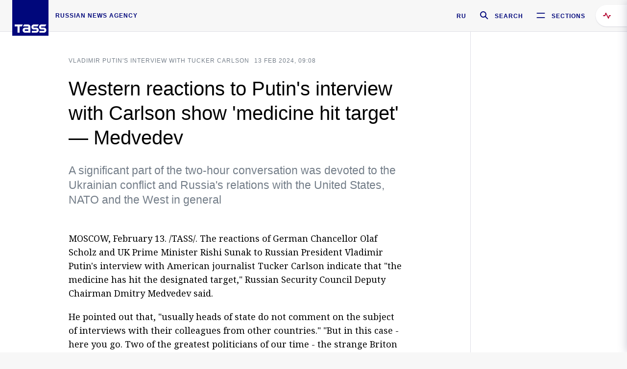

--- FILE ---
content_type: text/html; charset=utf-8
request_url: https://tass.com/politics/1745515
body_size: 23660
content:
<!DOCTYPE html><html data-ng-app="tassApp" data-ng-controller="mainController"><head><title>Western reactions to Putin's interview with Carlson show 'medicine hit target' — Medvedev -  Russian Politics &amp; Diplomacy - TASS</title><meta name="description" content="A significant part of the two-hour conversation was devoted to the Ukrainian conflict and Russia's relations with the United States, NATO and the West in general"><meta name="viewport" content="width=device-width, initial-scale=1.0"><meta http-equiv="X-UA-Compatible" content="ie=edge"><meta name="yandex-verification" content="f91ce7b4a203a30a"><meta name="google-site-verification" content="PoyFi2APBqKw8uGePodmFqId646DYLqqS1qiMTh153w"><meta name="msvalidate.01" content="C05302AEC20336D89FE678451D9C5CDC"><meta property="fb:app_id" content="145834367435982"><meta property="fb:pages" content="144698628932572"><meta property="og:site_name" content="TASS"><meta property="og:type" content="article"><meta property="og:image" content="https://tass.com/img/blocks/common/tass_logo_share_eng.png"><meta property="og:url" content="https://tass.com/politics/1745515"><meta property="og:title" content="Western reactions to Putin's interview with Carlson show 'medicine hit target' — Medvedev"><meta property="og:description" content="A significant part of the two-hour conversation was devoted to the Ukrainian conflict and Russia's relations with the United States, NATO and the West in general"><meta property="twitter:site" content="@tass_agency"><meta property="twitter:site:id" content="285532415"><meta property="twitter:card" content="summary_large_image"><meta property="twitter:title" content="Western reactions to Putin's interview with Carlson show 'medicine hit target' — Medvedev"><meta property="twitter:description" content="A significant part of the two-hour conversation was devoted to the Ukrainian conflict and Russia's relations with the United States, NATO and the West in general"><meta property="twitter:image" content="https://tass.com/img/blocks/common/tass_logo_share_eng.png"><meta property="vk:image" content="https://tass.com/img/blocks/common/tass_logo_share_eng.png"><link rel="image_src" href="https://tass.com/img/blocks/common/tass_logo_share_eng.png"><meta name="gtm-page-type" content="news"><link rel="amphtml" href="https://tass.com/politics/1745515/amp"><link rel="apple-touch-icon" href="/img/blocks/common/apple-touch-icon.png"><link rel="apple-touch-icon" sizes="57x57" href="/img/blocks/common/apple-touch-icon-57x57.png"><link rel="apple-touch-icon" sizes="72x72" href="/img/blocks/common/apple-touch-icon-72x72.png"><link rel="apple-touch-icon" sizes="76x76" href="/img/blocks/common/apple-touch-icon-76x76.png"><link rel="apple-touch-icon" sizes="114x114" href="/img/blocks/common/apple-touch-icon-114x114.png"><link rel="apple-touch-icon" sizes="120x120" href="/img/blocks/common/apple-touch-icon-120x120.png"><link rel="apple-touch-icon" sizes="144x144" href="/img/blocks/common/apple-touch-icon-144x144.png"><link rel="apple-touch-icon" sizes="152x152" href="/img/blocks/common/apple-touch-icon-152x152.png"><link rel="apple-touch-icon" sizes="180x180" href="/img/blocks/common/apple-touch-icon-180x180.png"><link href="//fonts.googleapis.com/css?family=Noto+Sans:400,400i,700,700i|Noto+Serif:400,400i,700,700i&amp;amp;subset=cyrillic,cyrillic-ext,latin-ext" rel="stylesheet"><link href="//fonts.googleapis.com/css?family=PT+Serif:,700&amp;amp;subset=cyrillic" rel="stylesheet"><script src="//platform.twitter.com/widgets.js" charset="utf-8" async></script><script src="/newtass/javascript/libs/jwplayer-7.11.2/jwplayer.js"></script><script>jwplayer.key = 'btTjXiuYZsRbqAVggNOhFFVcP3mvO2KkI2kx4w= = ';</script><script>var TASSconfig = {
    centrifugo: {"host":"https://centrifugo.tass.ru","port":"443","user":"1","timestamp":"10","token":"87cf320d40b3d158222430b232ea6803c57e1290d414fcdd78a446615884092e"},
    webSocket: {"host":"wss://comet.tass.ru:443","SID":"--b28c704f1435e1a5ac1a753810d40a57"}
}</script><script src="//cdnjs.cloudflare.com/ajax/libs/jquery/3.2.1/jquery.min.js"></script><script src="//yastatic.net/pcode/adfox/loader.js" crossorigin="anonymous" defer="defer"></script><script src="//yastatic.net/pcode/adfox/header-bidding.js" async="async"></script><script src="//an.yandex.ru/system/context.js" async="async"></script><script src="/newtass/javascript/libs/angular.min.js"></script><script src="/newtass/javascript/libs/angular-sanitize.min.js"></script><script src="/newtass/javascript/libs/angular-touch.min.js"></script><script src="/newtass/javascript/libs/angular-cookies.min.js"></script><script src="/newtass/javascript/libs/angular-mask.min.js"></script><script src="/newtass/javascript/libs/datepicker.js"></script><script src="//cdn.jsdelivr.net/sockjs/1.1/sockjs.min.js"></script><script src="/newtass/javascript/libs/centrifuge.js"></script><script src="/newtass/javascript/app.js?v=90"></script><script src="/newtass/javascript/servises/overlord.js?v=90"></script><script src="/newtass/javascript/servises/centrifuge.js?v=90"></script><script>window.yaContextCb = window.yaContextCb || []</script><script src="https://yandex.ru/ads/system/context.js" async="async"></script><script src="/newtass/javascript/servises/websocket.js?v=90"></script><script src="/newtass/javascript/controllers/mainController.js?v=90"></script><script src="/newtass/javascript/controllers/newsfeedController.js?v=90"></script><script src="/newtass/javascript/controllers/sliderController.js?v=90"></script><script src="/newtass/javascript/controllers/socialController.js?v=90"></script><script src="/newtass/javascript/controllers/videoController.js?v=90"></script><script src="/newtass/javascript/controllers/audioController.js?v=90"></script><script src="/newtass/javascript/controllers/headerController.js?v=90"></script><script src="/newtass/javascript/controllers/contentList.js?v=90"></script><script src="/newtass/javascript/controllers/whatsNewController.js?v=90"></script><script src="/newtass/javascript/controllers/mainMediaController.js?v=90"></script><script src="/newtass/javascript/directives/fullscreenViewDirective.js?v=90"></script><script src="/newtass/javascript/directives/photoFullscreenViewDirective.js?v=90"></script><script src="/newtass/javascript/controllers/menuController.js?v=90"></script><script src="/newtass/javascript/directives/expandableTextIncludes.js?v=90"></script><script src="/newtass/javascript/directives/dateFormatDirective.js?v=90"></script><script src="/newtass/javascript/directives/clickOutsideDirective.js?v=90"></script><script src="/newtass/javascript/directives/urgentDirective.js?v=90"></script><script src="/newtass/javascript/directives/headerTop0Directive.js?v=90"></script><script src="/newtass/javascript/directives/headerDirective.js?v=90"></script><script src="/newtass/javascript/directives/scrollToTopDirective.js?v=90"></script><script src="/newtass/javascript/directives/spoilerExpandDirective.js?v=90"></script><script src="/newtass/javascript/directives/angular-loadscript.js"></script><script src="//www.google.com/recaptcha/api.js"></script><script src="/newtass/javascript/controllers/menuController.js?v=90"></script><script type="application/ld+json">{"@context":"https://schema.org/","@type":"Organization","url":"https://tass.com","name":"TASS","logo":{"@type":"ImageObject","url":"https://tass.com/newtass/img/blocks/common/tass-logo.jpg","width":60,"height":60},"sameAs":["https://www.facebook.com/tassagency","https://www.youtube.com/channel/UCEyGP84v6qbsZy9-pL6Jx2g","https://vk.com/tassagency","https://ok.ru/tassagency","https://www.instagram.com/tass_agency/","https://twitter.com/tass_agency"]}</script><script type="application/ld+json">{"@context":"https://schema.org","@graph":[{"@context":"https://schema.org","@type":"SiteNavigationElement","@id":"#menu-sections","name":"Russian Politics & Diplomacy","url":"https://tass.com/politics"},{"@context":"https://schema.org","@type":"SiteNavigationElement","@id":"#menu-sections","name":"World","url":"https://tass.com/world"},{"@context":"https://schema.org","@type":"SiteNavigationElement","@id":"#menu-sections","name":"Business & Economy","url":"https://tass.com/economy"},{"@context":"https://schema.org","@type":"SiteNavigationElement","@id":"#menu-sections","name":"Military & Defense","url":"https://tass.com/defense"},{"@context":"https://schema.org","@type":"SiteNavigationElement","@id":"#menu-sections","name":"Science & Space","url":"https://tass.com/science"},{"@context":"https://schema.org","@type":"SiteNavigationElement","@id":"#menu-sections","name":"Emergencies ","url":"https://tass.com/emergencies"},{"@context":"https://schema.org","@type":"SiteNavigationElement","@id":"#menu-sections","name":"Society & Culture","url":"https://tass.com/society"},{"@context":"https://schema.org","@type":"SiteNavigationElement","@id":"#menu-sections","name":"Press Review","url":"https://tass.com/pressreview"},{"@context":"https://schema.org","@type":"SiteNavigationElement","@id":"#menu-sections","name":"Sports","url":"https://tass.com/sports"}]}</script><!-- AdFox START--><!-- tasstest--><!-- Площадка: tass.com / Все разделы / fullscreen_com_web--><!-- Категория: <не задана>--><!-- Тип баннера: fullscreen--><div id="adfox_174887496479139980"></div><script>(function (w, n) {
    w[n] = w[n] || [];
    w[n].push({
        ownerId: 255516,
        containerId: 'adfox_174887496479139980',
        params: {
            p1: 'dhyaz',
            p2: 'gdtg'
        }
    });
})(window, 'adfoxAsyncParams');
</script><link id="css-default" rel="stylesheet" media="(min-width: 0px)" href="/newtass/stylesheets/news-page/news-page.css?v=90"><link id="css-md" rel="stylesheet" media="(min-width: 960px)" href="/newtass/stylesheets/news-page/news-page_md.css?v=90"><link id="css-lg" rel="stylesheet" media="(min-width: 1280px)" href="/newtass/stylesheets/news-page/news-page_lg.css?v=90"><link id="css-xl" rel="stylesheet" media="(min-width: 1360px)" href="/newtass/stylesheets/news-page/news-page_xl.css?v=90"><script type="application/ld+json">{"@context":"https://schema.org","@type":"NewsArticle","mainEntityOfPage":{"@type":"WebPage","@id":"https://tass.com/politics/1745515"},"headline":"Western reactions to Putin's interview with Carlson show 'medicine hit target' — Medvedev","image":["https://tass.com/img/blocks/common/tass_logo_share_eng.png"],"datePublished":"2024-02-13T09:08:24.000Z","dateModified":"2024-02-13T09:08:24.000Z","author":{"@type":"Organization","name":"TASS","logo":{"@type":"ImageObject","url":"https://tass.com/newtass/img/blocks/common/tass-logo.jpg","width":60,"height":60}},"publisher":{"@type":"Organization","name":"TASS","logo":{"@type":"ImageObject","url":"https://tass.com/newtass/img/blocks/common/tass-logo.jpg","width":60,"height":60}},"description":"A significant part of the two-hour conversation was devoted to the Ukrainian conflict and Russia's relations with the United States, NATO and the West in general"}</script></head><body data-ng-class="{'lenta-opened': newsFeedMode, 'overbody':$root.mainMenuStatus, 'whats-new-opened': whatsNewOpened}" data-ng-init="pushInRecommendations(1745515)"><!-- Yandex.Metrika counter -->
<script type="text/javascript" >
   (function (d, w, c) {
      (w[c] = w[c] || []).push(function() {
           try {
               w.yaCounter22765936 = new Ya.Metrika({
                   id:22765936,
                   clickmap:true,
                   trackLinks:true,
                   accurateTrackBounce:true,
                   trackHash:true
               });
           } catch(e) { }
       });
       var n = d.getElementsByTagName("script")[0],
           x = "https://mc.yandex.ru/metrika/watch.js",
           s = d.createElement("script"),
           f = function () { n.parentNode.insertBefore(s, n); }
       for (var i = 0; i < document.scripts.length; i++) {
           if (document.scripts[i].src === x) { return; }
       }
       s.type = "text/javascript";
       s.async = true;
       s.src = x;

       if (w.opera == "[object Opera]") {
           d.addEventListener("DOMContentLoaded", f, false);
       } else { f(); }
   })(document, window, "yandex_metrika_callbacks");
</script>
<noscript><div><img src="https://mc.yandex.ru/watch/22765936" style="position:absolute; left:-9999px;" alt="" /></div></noscript>
<!-- /Yandex.Metrika counter -->

<!-- /Yandex.Metrika counter --> 
<script type="text/javascript" >
   (function(m,e,t,r,i,k,a){m[i]=m[i]||function(){(m[i].a=m[i].a||[]).push(arguments)};
   m[i].l=1*new Date();k=e.createElement(t),a=e.getElementsByTagName(t)[0],k.async=1,k.src=r,a.parentNode.insertBefore(k,a)})
   (window, document, "script", "https://mc.yandex.ru/metrika/tag.js", "ym");

   ym(52150180, "init", {
        id:52150180,
        clickmap:true,
        trackLinks:true,
        accurateTrackBounce:true
   });
</script>
<noscript><div><img src="https://mc.yandex.ru/watch/52150180" style="position:absolute; left:-9999px;" alt="" /></div></noscript>
<!-- /Yandex.Metrika counter --><!--LiveInternet counter--><script type="text/javascript">
new Image().src = "//counter.yadro.ru/hit;TASS_total?r"+
escape(document.referrer)+((typeof(screen)=="undefined")?"":
";s"+screen.width+"*"+screen.height+"*"+(screen.colorDepth?
screen.colorDepth:screen.pixelDepth))+";u"+escape(document.URL)+
";"+Math.random();</script><!--/LiveInternet--><!--LiveInternet counter-->
<script type="text/javascript"><!--document.write('<a href="//www.liveinternet.ru/?tass.com"target="_blank"  ><img src="//counter.yadro.ru/logo;tass.com?44.6"title="LiveInternet"alt="" border="0" width="31" height="31"/></a>')//--></script>
<!--/LiveInternet--><div class="banner banner_delimeter"><div class="banner__wrapper"><div class="banner__container" id="970x250_top"><script>window.yaContextCb.push(()=>{
    Ya.adfoxCode.create({
    ownerId: 255516,
    containerId: '970x250_top',
    params: {
        p1: 'csprv',
        p2: 'gcah',
        puid1: JSON.parse('false') || '',
        puid2: '',
        puid3: '',
        puid4: '',
        puid5: '',
        puid6: '',
        puid7: '' 
        },
    lazyLoad: { 
            fetchMargin: 100,
            mobileScaling: 2
        }      
    })
        
})             
</script></div></div></div><header class="header header-on_top" id="header" data-ng-controller="headerController" header-directive="header-directive" ng-class="{'header_hidden': $root.showArticle}"><div class="container" ng-init="counterTime = 520"><div class="header-inner"><div class="header-logo-bar"><a class="header-logo" href="/" data-header_logo="data-header_logo" ="" rel="nofollow"><div class="header-logo__logo"></div></a><div class="header-inscription">russian news agency</div></div><div class="header-bar"><div class="header-lang"><a class="header-lang__item" href="//tass.ru" rel="nofollow" data-header_menu_lang="data-header_menu_lang">RU</a></div><div class="header-search" id="search-btn"><a style="text-decoration:none;" href="/search" rel="nofollow" data-header_menu_search_open="data-header_menu_search_open"><div class="header-search__icon"></div><div class="header-search__label">Search</div></a></div><div class="header-sections" id="open-menu-button" data-ng-click="manageHistoryTrackerForMenu($root.mainMenuStatus=true)" data-header_menu_categories_open="data-header_menu_categories_open"><div class="header-sections__icon"></div><div class="header-sections__label">Sections</div></div></div></div></div><button class="header-news-feed-button" data-header_menu_feed_open="data-header_menu_feed_open" ng-hide="ov.variable.newsfeed.isOpened" ng-click="toggleNewsFeed()" ng-class="{'header-news-feed-button_active': newsFeedLabelActive}"><span ng-cloak="ng-cloak" ng-bind-html="getNewsFeedCounter()"></span></button></header><div class="search-popup"><div class="search-popup__container"><header class="search-popup__header"><div class="search-popup__logo"></div><button class="search-popup__close-button" id="search-btn-close">Close</button></header><form class="search-popup__search-form"><div class="search-input"><div class="search-input__wrapper"><input class="search-input__input-field" autofocus="autofocus" placeholder="Search" data-ng-model="sendParams.searchStr"/><button class="search-input__submit-button" data-ng-click="dispatch()" ng-if="!pending" data-header_menu_search_start="data-header_menu_search_start"></button><div class="search-input__spinner" ng-if="pending"></div></div><ul class="search-input__results-list"><li class="search-input__results-list-item"><button class="search-input__result-title">Economy</button></li><li class="search-input__results-list-item"><button class="search-input__result-title">Sports</button></li><li class="search-input__results-list-item"><button class="search-input__result-title">Culture</button></li></ul></div></form></div></div><div class="menu" data-ng-controller="menuController" data-ng-class="{'menu_opened':$root.mainMenuStatus}" menu-directive="menu-directive"><div class="menu__container"><header class="menu__header"><a class="menu__logo" href="/" rel="nofollow"></a><button class="menu__close-button" id="close-menu-button" data-ng-click="manageHistoryTrackerForMenu($root.mainMenuStatus=false)" data-all_category_close="data-all_category_close">Close</button></header><div class="menu__content" data-ng-class="{'up':$root.mainMenuStatus}"><div class="menu__lists-wrapper"><ul class="menu-sections-list" data-ng-init="init()"><li class="menu-sections-list-item" data-ng-class="{'menu-sections-list-item_active': activeSection === 'politics'}"><div class="menu-sections-list__title-wrapper"><a class="menu-sections-list__title" href="/politics" data-ng-mouseover="onMouseEnter(4954); activeSection = 'politics'" data-all_category_choice="data-all_category_choice">Russian Politics &amp; Diplomacy</a></div><div class="section-preview"><div class="section-preview__content"><div class="section-preview__header"><span class="section-preview__title">Russian Politics &amp; Diplomacy</span><a class="section-preview__link" href="/politics" rel="nofollow" data-header_menu_categories_choice="data-header_menu_categories_choice">Into section →</a></div><ul class="section-preview__subcategories-list"><li class="section-preview__subcategories-list-item"><a class="section-preview__subcategories-list__link" href="/russias-foreign-policy">FOREIGN POLICY</a></li><li class="section-preview__subcategories-list-item"><a class="section-preview__subcategories-list__link" href="/domestic-policy">DOMESTIC POLICY</a></li></ul><div class="section-preview__news"><div data-ng-bind-html="newsContainer"></div><div data-ng-if="!newsContainer"><div class="news-preview news-preview_default"><div class="news-preview__body"><div class="news-preview__loader-long"></div><div class="news-preview__loader-long"></div><div class="news-preview__loader-long"></div></div></div><div class="news-preview news-preview_default"><div class="news-preview__body"><div class="news-preview__loader-long"></div><div class="news-preview__loader-long"></div><div class="news-preview__loader-long"></div></div></div><div class="news-preview news-preview_default"><div class="news-preview__body"><div class="news-preview__loader-long"></div><div class="news-preview__loader-long"></div><div class="news-preview__loader-long"></div></div></div></div></div></div></div></li><li class="menu-sections-list-item" data-ng-class="{'menu-sections-list-item_active': activeSection === 'world'}"><div class="menu-sections-list__title-wrapper"><a class="menu-sections-list__title" href="/world" data-ng-mouseover="onMouseEnter(4844); activeSection = 'world'" data-all_category_choice="data-all_category_choice">World</a></div><div class="section-preview"><div class="section-preview__content"><div class="section-preview__header"><span class="section-preview__title">World</span><a class="section-preview__link" href="/world" rel="nofollow" data-header_menu_categories_choice="data-header_menu_categories_choice">Into section →</a></div><ul class="section-preview__subcategories-list"></ul><div class="section-preview__news"><div data-ng-bind-html="newsContainer"></div><div data-ng-if="!newsContainer"><div class="news-preview news-preview_default"><div class="news-preview__body"><div class="news-preview__loader-long"></div><div class="news-preview__loader-long"></div><div class="news-preview__loader-long"></div></div></div><div class="news-preview news-preview_default"><div class="news-preview__body"><div class="news-preview__loader-long"></div><div class="news-preview__loader-long"></div><div class="news-preview__loader-long"></div></div></div><div class="news-preview news-preview_default"><div class="news-preview__body"><div class="news-preview__loader-long"></div><div class="news-preview__loader-long"></div><div class="news-preview__loader-long"></div></div></div></div></div></div></div></li><li class="menu-sections-list-item" data-ng-class="{'menu-sections-list-item_active': activeSection === 'economy'}"><div class="menu-sections-list__title-wrapper"><a class="menu-sections-list__title" href="/economy" data-ng-mouseover="onMouseEnter(4845); activeSection = 'economy'" data-all_category_choice="data-all_category_choice">Business &amp; Economy</a></div><div class="section-preview"><div class="section-preview__content"><div class="section-preview__header"><span class="section-preview__title">Business &amp; Economy</span><a class="section-preview__link" href="/economy" rel="nofollow" data-header_menu_categories_choice="data-header_menu_categories_choice">Into section →</a></div><ul class="section-preview__subcategories-list"><li class="section-preview__subcategories-list-item"><a class="section-preview__subcategories-list__link" href="/oil-gas-industry">Oil &amp; gas industry</a></li><li class="section-preview__subcategories-list-item"><a class="section-preview__subcategories-list__link" href="/internet-telecom">Internet &amp; Telecom</a></li><li class="section-preview__subcategories-list-item"><a class="section-preview__subcategories-list__link" href="/trade-cooperation">Trade &amp; Cooperation</a></li><li class="section-preview__subcategories-list-item"><a class="section-preview__subcategories-list__link" href="/transport">Transport</a></li></ul><div class="section-preview__news"><div data-ng-bind-html="newsContainer"></div><div data-ng-if="!newsContainer"><div class="news-preview news-preview_default"><div class="news-preview__body"><div class="news-preview__loader-long"></div><div class="news-preview__loader-long"></div><div class="news-preview__loader-long"></div></div></div><div class="news-preview news-preview_default"><div class="news-preview__body"><div class="news-preview__loader-long"></div><div class="news-preview__loader-long"></div><div class="news-preview__loader-long"></div></div></div><div class="news-preview news-preview_default"><div class="news-preview__body"><div class="news-preview__loader-long"></div><div class="news-preview__loader-long"></div><div class="news-preview__loader-long"></div></div></div></div></div></div></div></li><li class="menu-sections-list-item" data-ng-class="{'menu-sections-list-item_active': activeSection === 'defense'}"><div class="menu-sections-list__title-wrapper"><a class="menu-sections-list__title" href="/defense" data-ng-mouseover="onMouseEnter(4953); activeSection = 'defense'" data-all_category_choice="data-all_category_choice">Military &amp; Defense</a></div><div class="section-preview"><div class="section-preview__content"><div class="section-preview__header"><span class="section-preview__title">Military &amp; Defense</span><a class="section-preview__link" href="/defense" rel="nofollow" data-header_menu_categories_choice="data-header_menu_categories_choice">Into section →</a></div><ul class="section-preview__subcategories-list"></ul><div class="section-preview__news"><div data-ng-bind-html="newsContainer"></div><div data-ng-if="!newsContainer"><div class="news-preview news-preview_default"><div class="news-preview__body"><div class="news-preview__loader-long"></div><div class="news-preview__loader-long"></div><div class="news-preview__loader-long"></div></div></div><div class="news-preview news-preview_default"><div class="news-preview__body"><div class="news-preview__loader-long"></div><div class="news-preview__loader-long"></div><div class="news-preview__loader-long"></div></div></div><div class="news-preview news-preview_default"><div class="news-preview__body"><div class="news-preview__loader-long"></div><div class="news-preview__loader-long"></div><div class="news-preview__loader-long"></div></div></div></div></div></div></div></li><li class="menu-sections-list-item" data-ng-class="{'menu-sections-list-item_active': activeSection === 'science'}"><div class="menu-sections-list__title-wrapper"><a class="menu-sections-list__title" href="/science" data-ng-mouseover="onMouseEnter(4957); activeSection = 'science'" data-all_category_choice="data-all_category_choice">Science &amp; Space</a></div><div class="section-preview"><div class="section-preview__content"><div class="section-preview__header"><span class="section-preview__title">Science &amp; Space</span><a class="section-preview__link" href="/science" rel="nofollow" data-header_menu_categories_choice="data-header_menu_categories_choice">Into section →</a></div><ul class="section-preview__subcategories-list"></ul><div class="section-preview__news"><div data-ng-bind-html="newsContainer"></div><div data-ng-if="!newsContainer"><div class="news-preview news-preview_default"><div class="news-preview__body"><div class="news-preview__loader-long"></div><div class="news-preview__loader-long"></div><div class="news-preview__loader-long"></div></div></div><div class="news-preview news-preview_default"><div class="news-preview__body"><div class="news-preview__loader-long"></div><div class="news-preview__loader-long"></div><div class="news-preview__loader-long"></div></div></div><div class="news-preview news-preview_default"><div class="news-preview__body"><div class="news-preview__loader-long"></div><div class="news-preview__loader-long"></div><div class="news-preview__loader-long"></div></div></div></div></div></div></div></li><li class="menu-sections-list-item" data-ng-class="{'menu-sections-list-item_active': activeSection === 'emergencies'}"><div class="menu-sections-list__title-wrapper"><a class="menu-sections-list__title" href="/emergencies" data-ng-mouseover="onMouseEnter(4992); activeSection = 'emergencies'" data-all_category_choice="data-all_category_choice">Emergencies </a></div><div class="section-preview"><div class="section-preview__content"><div class="section-preview__header"><span class="section-preview__title">Emergencies </span><a class="section-preview__link" href="/emergencies" rel="nofollow" data-header_menu_categories_choice="data-header_menu_categories_choice">Into section →</a></div><ul class="section-preview__subcategories-list"></ul><div class="section-preview__news"><div data-ng-bind-html="newsContainer"></div><div data-ng-if="!newsContainer"><div class="news-preview news-preview_default"><div class="news-preview__body"><div class="news-preview__loader-long"></div><div class="news-preview__loader-long"></div><div class="news-preview__loader-long"></div></div></div><div class="news-preview news-preview_default"><div class="news-preview__body"><div class="news-preview__loader-long"></div><div class="news-preview__loader-long"></div><div class="news-preview__loader-long"></div></div></div><div class="news-preview news-preview_default"><div class="news-preview__body"><div class="news-preview__loader-long"></div><div class="news-preview__loader-long"></div><div class="news-preview__loader-long"></div></div></div></div></div></div></div></li><li class="menu-sections-list-item" data-ng-class="{'menu-sections-list-item_active': activeSection === 'society'}"><div class="menu-sections-list__title-wrapper"><a class="menu-sections-list__title" href="/society" data-ng-mouseover="onMouseEnter(4956); activeSection = 'society'" data-all_category_choice="data-all_category_choice">Society &amp; Culture</a></div><div class="section-preview"><div class="section-preview__content"><div class="section-preview__header"><span class="section-preview__title">Society &amp; Culture</span><a class="section-preview__link" href="/society" rel="nofollow" data-header_menu_categories_choice="data-header_menu_categories_choice">Into section →</a></div><ul class="section-preview__subcategories-list"></ul><div class="section-preview__news"><div data-ng-bind-html="newsContainer"></div><div data-ng-if="!newsContainer"><div class="news-preview news-preview_default"><div class="news-preview__body"><div class="news-preview__loader-long"></div><div class="news-preview__loader-long"></div><div class="news-preview__loader-long"></div></div></div><div class="news-preview news-preview_default"><div class="news-preview__body"><div class="news-preview__loader-long"></div><div class="news-preview__loader-long"></div><div class="news-preview__loader-long"></div></div></div><div class="news-preview news-preview_default"><div class="news-preview__body"><div class="news-preview__loader-long"></div><div class="news-preview__loader-long"></div><div class="news-preview__loader-long"></div></div></div></div></div></div></div></li><li class="menu-sections-list-item" data-ng-class="{'menu-sections-list-item_active': activeSection === 'pressreview'}"><div class="menu-sections-list__title-wrapper"><a class="menu-sections-list__title" href="/pressreview" data-ng-mouseover="onMouseEnter(4981); activeSection = 'pressreview'" data-all_category_choice="data-all_category_choice">Press Review</a></div><div class="section-preview"><div class="section-preview__content"><div class="section-preview__header"><span class="section-preview__title">Press Review</span><a class="section-preview__link" href="/pressreview" rel="nofollow" data-header_menu_categories_choice="data-header_menu_categories_choice">Into section →</a></div><ul class="section-preview__subcategories-list"></ul><div class="section-preview__news"><div data-ng-bind-html="newsContainer"></div><div data-ng-if="!newsContainer"><div class="news-preview news-preview_default"><div class="news-preview__body"><div class="news-preview__loader-long"></div><div class="news-preview__loader-long"></div><div class="news-preview__loader-long"></div></div></div><div class="news-preview news-preview_default"><div class="news-preview__body"><div class="news-preview__loader-long"></div><div class="news-preview__loader-long"></div><div class="news-preview__loader-long"></div></div></div><div class="news-preview news-preview_default"><div class="news-preview__body"><div class="news-preview__loader-long"></div><div class="news-preview__loader-long"></div><div class="news-preview__loader-long"></div></div></div></div></div></div></div></li><li class="menu-sections-list-item" data-ng-class="{'menu-sections-list-item_active': activeSection === 'sports'}"><div class="menu-sections-list__title-wrapper"><a class="menu-sections-list__title" href="/sports" data-ng-mouseover="onMouseEnter(4869); activeSection = 'sports'" data-all_category_choice="data-all_category_choice">Sports</a></div><div class="section-preview"><div class="section-preview__content"><div class="section-preview__header"><span class="section-preview__title">Sports</span><a class="section-preview__link" href="/sports" rel="nofollow" data-header_menu_categories_choice="data-header_menu_categories_choice">Into section →</a></div><ul class="section-preview__subcategories-list"></ul><div class="section-preview__news"><div data-ng-bind-html="newsContainer"></div><div data-ng-if="!newsContainer"><div class="news-preview news-preview_default"><div class="news-preview__body"><div class="news-preview__loader-long"></div><div class="news-preview__loader-long"></div><div class="news-preview__loader-long"></div></div></div><div class="news-preview news-preview_default"><div class="news-preview__body"><div class="news-preview__loader-long"></div><div class="news-preview__loader-long"></div><div class="news-preview__loader-long"></div></div></div><div class="news-preview news-preview_default"><div class="news-preview__body"><div class="news-preview__loader-long"></div><div class="news-preview__loader-long"></div><div class="news-preview__loader-long"></div></div></div></div></div></div></div></li></ul><ul class="menu-links-list"><li class="menu-links-list-item"><a class="menu-links-list__link" href="/specialprojects" rel="nofollow">Special projects</a></li><li class="menu-links-list-item" data-ng-class="{'menu-links-list-item_active': activeSection === 1}"><div class="menu-links-list__title-wrapper"><div class="menu-links-list__title" data-ng-mouseover="activeSection = 1">TASS</div></div><div class="links-block links-block_one-column"><div class="links-block__content"><div class="links-block-section"><div class="links-block-section__title">Agency</div><ul class="links-block-section__list"><li class="links-block-section__list-item"><a class="links-block-section__link" href="/today" rel="nofollow">TASS today</a></li><li class="links-block-section__list-item"><a class="links-block-section__link" href="/history" rel="nofollow">History</a></li><li class="links-block-section__list-item"><a class="links-block-section__link" href="/team" rel="nofollow">Management</a></li><li class="links-block-section__list-item"><a class="links-block-section__link" href="/contacts" rel="nofollow">Contacts</a></li></ul></div><div class="links-block-section"><div class="links-block-section__title">Projects &amp; Services</div><ul class="links-block-section__list"><li class="links-block-section__list-item"><a class="links-block-section__link" href="http://www.tassphoto.com/en" rel="nofollow">TASS-PHOTO</a></li><li class="links-block-section__list-item"><a class="links-block-section__link" href="https://terminal.tass.ru/" rel="nofollow">NEWS TERMINAL</a></li></ul></div><div class="links-block-section"><div class="links-block-section__title"></div><ul class="links-block-section__list"><li class="links-block-section__list-item"><a class="links-block-section__link" href="https://cdn.tass.ru/data/files/ru/politika-obrabotki-dannyh-tassru.docx" rel="nofollow">Personal data processing policy TASS</a></li><li class="links-block-section__list-item"><a class="links-block-section__link" href="/press-releases" rel="nofollow">Press Releases</a></li><li class="links-block-section__list-item"><a class="links-block-section__link" href="/privacy-policy" rel="nofollow">Privacy Policy​ tass.com</a></li><li class="links-block-section__list-item"><a class="links-block-section__link" href="/terms-of-use" rel="nofollow">Terms of use</a></li><li class="links-block-section__list-item"><a class="links-block-section__link" href="/anti-corruption" rel="nofollow">ANTI-Corruption</a></li></ul></div></div></div></li><li class="menu-links-list-item" data-ng-class="{'menu-links-list-item_active': activeSection === 2}"><div class="menu-links-list__title-wrapper"><div class="menu-links-list__title" data-ng-mouseover="activeSection = 2">Subscribe</div></div><div class="links-block links-block_two-column"><div class="links-block__content"><div class="links-block-section"><div class="links-block-section__title">Social Media</div><ul class="links-block-section__list"><li class="links-block-section__list-item"><a class="links-block-section__link" href="https://t.me/tassagency_en" rel="nofollow">Telegram</a></li></ul></div><div class="links-block-section"><div class="links-block-section__title">Subscriptions</div><ul class="links-block-section__list"><li class="links-block-section__list-item"><a class="links-block-section__link links-block-section__link_icon" href="http://tass.com/rss/v2.xml" rel="nofollow"><span class="links-block-section__link-icon" style="background-image: url('https://tass.com/newtass/img/blocks/menu-links-list/rss.svg')"></span>RSS</a></li></ul></div></div></div></li><li class="menu-links-list-item"><a class="menu-links-list__link" href="/ads" rel="nofollow">Advertising</a></li><li class="menu-links-list-item"><a class="menu-links-list__link" href="/contacts" rel="nofollow">Contacts</a></li></ul></div></div></div></div><div class="news-feed" data-ng-controller="newsFeedController" ng-init="init()"><div ng-class="{'news-feed-back': isOpened}"></div><div class="news-feed-column" ng-class="{'news-feed-column_opened': isOpened}"><div class="news-feed-close" ng-click="closeNewsFeed()" data-header_menu_feed_close="data-header_menu_feed_close"></div><div class="news-feed-content" id="news-feed-content"><div class="news-feed-list"><div class="news-feed-btn" ng-class="{'news-feed-btn_active': newsFeedCounter}" ng-click="loadmessages(true)"><div class="news-feed-btn__inner" ng-bind-html="getNewsFeedCounter()"></div></div><div class="news-feed-day-container" data-ng-repeat="dayPoint in newsFeed | orderObjectBy:'date':true"><div class="news-feed-daypoint">{{dayPoint.date | date : 'd MMMM yyyy'}}</div><a class="news-feed-item" data-ng-class="{'news-feed-item_flash': newsPoint.isFlash, 'news-feed-item_new': newsPoint.isNew}" data-ng-href="{{newsPoint.link}}" data-ng-repeat="newsPoint in dayPoint | orderObjectBy:'date':true" data-ng-if="newsPoint.toShow"><div class="news-feed-item__header"><div class="news-feed-item__date">{{newsPoint.date * 1000 | date : 'HH:mm'}} {{newsPoint.mark}}</div></div><div class="news-feed-item__title-wrap"><div class="news-feed-item__title" data-header_menu_feed_title="data-header_menu_feed_title" data-ng-if="!newsPoint.subtitle">{{newsPoint.title}}</div><div data-ng-if="newsPoint.subtitle" data-header_menu_feed_title="data-header_menu_feed_title"><div class="news-feed-item__title">{{newsPoint.title+ ' '}}</div><div class="news-feed-item__subtitle">{{newsPoint.subtitle}}</div></div><div class="news-feed-item__photo" data-ng-if="newsPoint.showPhoto &amp;&amp; newsPoint.image" data-header_menu_feed_photo="data-header_menu_feed_photo"><img data-ng-src="{{newsPoint.image}}" alt=""/></div></div></a></div></div><div class="news-feed-endpoint" id="news-feed-endpoint"></div></div><a class="news-feed-link" data-ng-href="/search" data-header_menu_feed_all="data-header_menu_feed_all">All news</a></div></div><main class="container"><section class="section-grid" id="news"><div class="section-grid__col section-grid__col_center"><div class="news" data-io-article-url="https://tass.com/politics/1745515"><div class="column"><div class="news-header"><div class="news-header__top"><div class="news-header__marker"><a href="/vladimir-putins-interview-to-tucker-carlson" style="text-decoration:none">Vladimir Putin's interview with Tucker Carlson</a></div><div class="news-header__date" ng-cloak="ng-cloak"><span class="news-header__date-date"><dateformat time="1707815304" mode="abs"></dateformat></span></div></div><h1 class="news-header__title">Western reactions to Putin's interview with Carlson show 'medicine hit target' — Medvedev

</h1><div class="news-header__lead">A significant part of the two-hour conversation was devoted to the Ukrainian conflict and Russia's relations with the United States, NATO and the West in general</div><div class="news-header__actions"></div></div></div><div class="text-content"><div class="text-block"><p>MOSCOW, February 13. /TASS/. The reactions of German Chancellor Olaf Scholz and UK Prime Minister Rishi Sunak to Russian President Vladimir Putin&#39;s interview with American journalist Tucker Carlson indicate that &quot;the medicine has hit the designated target,&quot; Russian Security Council Deputy Chairman Dmitry Medvedev said.</p>

<p>He pointed out that, &quot;usually heads of state do not comment on the subject of interviews with their colleagues from other countries.&quot; &quot;But in this case - here you go. Two of the greatest politicians of our time - the strange Briton Sunak and the pure-blooded Kraut Scholz - have begun to take issue with the Russian president&#39;s interview with Tucker Carlson. They don&#39;t like it, they don&#39;t like the arguments, and they don&#39;t like anything at all,&quot; Medvedev wrote on his Telegram channel.</p>

<p>&quot;What can one say here? &lt;...&gt; The medicine made an exact hit on its target,&quot; the senior official concluded.</p>

<p>Putin&#39;s interview with Carlson was published in the early morning of February 9. A significant part of the two-hour conversation was devoted to the Ukrainian conflict and Russia&#39;s relations with the United States, NATO and the West in general. Within the first 24 hours of its release, the video was viewed more than 100 mln times on social network X alone.</p>
</div></div><div class="column"><div class="news-actions"><div class="tags"><div class="tags__title">Tags</div><div class="tags__list"><a class="tags__item" href="/tag/dmitry-medvedev" data-content_tags="data-content_tags">Dmitry Medvedev</a></div></div></div></div></div></div><div class="section-grid__col section-grid__col_right"><div class="banner banner_sticky"><div class="banner__wrapper"><div class="banner__container" id="vb_top"><script>window.yaContextCb.push(()=>{
    Ya.adfoxCode.create({
    ownerId: 255516,
    containerId: 'vb_top',
    params: {
        p1: 'csprt',
        p2: 'gbws',
        puid1: JSON.parse('false') || '',
        puid2: '',
        puid3: '',
        puid4: '',
        puid5: '',
        puid6: '',
        puid7: '' 
        },
    lazyLoad: { 
        fetchMargin: 100,
        mobileScaling: 2
        }            
    })   
})

// reload every 30 sec
const startReloadInterval = () => {
    window.vbTopIntervalId = setInterval(() => {
        Ya.adfoxCode.reload('vb_top', {onlyIfWasVisible: true})
    }, 30000)
}

startReloadInterval();    

window.addEventListener('blur', () => clearInterval(window.vbTopIntervalId));
window.addEventListener('focus', () => startReloadInterval());              
    </script></div></div></div></div></section><div class="section-grid"><div class="section-grid__col section-grid__col_center"><div class="news-content news-content_default"><a class="news-content__container" href="/politics/2045935"><div class="news-content__info"><div class="news-content__date"><dateformat time="1763578799" mode="rel"></dateformat></div></div><div class="news-content__header"><span class="news-content__title">Putin meets with Togolese premier in Kremlin</span></div><div class="news-content__lead">The sides are expected to discuss Russian-Togolese cooperation in politics, economy and trade</div><div class="news-content__link" data-article_full="data-article_full">Read more</div></a></div></div><div class="section-grid__col section-grid__col_right"><div class="banner_sticky"><div class="banner border-top__0"><div class="banner__wrapper"><div class="banner__container" id="tgb_8425298406"><script>window.yaContextCb.push(()=>{
    Ya.adfoxCode.create({
    ownerId: 255516,
    containerId: 'tgb_8425298406',
    params: {
        p1: 'csprw',
        p2: 'gcbv',
        puid1: JSON.parse('false') || '',
        puid2: '',
        puid3: '',
        puid4: '',
        puid5: '',
        puid6: '',
        puid7: '' 
        },
    lazyLoad: { 
        fetchMargin: 100,
        mobileScaling: 2
        }           
    })   
})</script></div></div></div></div></div></div><section class="news-list-content" id="news-list" data-ng-controller="contentList" data-ng-init="firstInit()"><div class="list-item" ng-show="newsListCount &gt; 0"><div class="banner banner_delimeter banner--border-bottom" data-id="970x250_inline_9424692863"><div class="banner__wrapper"><div class="banner__container" id="970x250_inline_9424692863"><script>window.yaContextCb.push(()=>{
    Ya.adfoxCode.create({
    ownerId: 255516,
    containerId: '970x250_inline_9424692863',
    onRender: () => {
        const elem = document.querySelector('[data-id="970x250_inline_9424692863"]');

        if (elem) {
          elem.className = elem.className.replace("banner--border-bottom", 'banner--border-y');
        }
    },
    params: {
        p1: 'cirrn',
        p2: 'gcah',
        puid1: JSON.parse('false') || '',
        puid2: '',
        puid3: '',
        puid4: '',
        puid5: '',
        puid6: '',
        puid7: '' 
        },
    lazyLoad: { 
        fetchMargin: 100,
        mobileScaling: 2
        }           
    })   
})          
</script></div></div></div><div class="news-list-content__continer"><div class="news-list-content__news-list-section"><div class="news-list-content__news-block"><div class="news-content news-content_default"><a class="news-content__container" href="/world/2044923"><div class="news-content__info"><div class="news-content__date"><dateformat time="1763451268" mode="rel"></dateformat></div></div><div class="news-content__header"><span class="news-content__title">Finnish president believes Europe to engage in direct talks with Russia — newspaper</span></div><div class="news-content__lead">Alexander Stubb pointed out that, for now, he is quite happy with the US’ leading role in the talks</div><div class="news-content__photo-wrapper"><div class="news-content__photo" style="background-image: url(//cdn-media.tass.ru/width/680_18162ead/tass/m2/en/uploads/i/20251118/1458559.jpg)"></div></div><div class="news-content__link" data-article_full="data-article_full">Read more</div></a></div><div class="news-content news-content_default"><a class="news-content__container" href="/politics/2045549"><div class="news-content__info"><div class="news-content__date"><dateformat time="1763542658" mode="rel"></dateformat></div></div><div class="news-content__header"><span class="news-content__title">No US decision yet on Moscow’s New START proposals — Russian diplomat</span></div><div class="news-content__lead">Sergey Ryabkov pointed out that US leader Donald Trump had called Russian President Vladimir Putin’s proposal to extend restrictions stipulated in the treaty a &quot;good idea,&quot; along with denuclearization</div><div class="news-content__photo-wrapper"><div class="news-content__photo" style="background-image: url(//cdn-media.tass.ru/width/680_18162ead/tass/m2/en/uploads/i/20251119/1458669.jpg)"></div></div><div class="news-content__link" data-article_full="data-article_full">Read more</div></a></div><div class="news-content news-content_default"><a class="news-content__container" href="/politics/2045681"><div class="news-content__info"><div class="news-content__date"><dateformat time="1763551685" mode="rel"></dateformat></div></div><div class="news-content__header"><span class="news-content__title">IN BRIEF: Senior Russian diplomat on New START, arms control, ties with North Korea</span></div><div class="news-content__lead">Russian Deputy Foreign Minister Sergey Ryabkov pointed out that it would only be possible to talk about conventional arms control after Russia’s special military operation was over</div><div class="news-content__photo-wrapper"><div class="news-content__photo" style="background-image: url(//cdn-media.tass.ru/width/680_18162ead/tass/m2/en/uploads/i/20251119/1458689.jpg)"></div></div><div class="news-content__link" data-article_full="data-article_full">Read more</div></a></div><div class="news-content news-content_default"><a class="news-content__container" href="/politics/2044933"><div class="news-content__info"><div class="news-content__date"><dateformat time="1763452406" mode="rel"></dateformat></div></div><div class="news-content__header"><span class="news-content__title">Russia’s Tor system can easily intercept Storm Shadow missiles — crew commander</span></div><div class="news-content__lead">As a whole, there are no difficult targets for the Tor surface-to-air missile system, the crew commander with the call sign Orenburg noted</div><div class="news-content__link" data-article_full="data-article_full">Read more</div></a></div><div class="news-content news-content_default"><a class="news-content__container" href="/politics/2045451"><div class="news-content__info"><div class="news-content__date"><dateformat time="1763518163" mode="rel"></dateformat></div></div><div class="news-content__header"><span class="news-content__title">Canada, Sweden use anti-Russian rhetoric &quot;out of helplessness&quot; — Russian envoy to Ottawa</span></div><div class="news-content__lead">Oleg Stepanov pointed out that such confrontation only undermines their security and well-being</div><div class="news-content__link" data-article_full="data-article_full">Read more</div></a></div></div><div class="news-list-content__aside"><div class="banner banner_sticky"><div class="banner__wrapper"><div class="banner__container" id="vb_inline_4099747306"><script>window.yaContextCb.push(()=>{
    Ya.adfoxCode.create({
    ownerId: 255516,
    containerId: 'vb_inline_4099747306',
    params: {
        p1: 'cirrl',
        p2: 'gbws',
        puid1: JSON.parse('false') || '',
        puid2: '',
        puid3: '',
        puid4: '',
        puid5: '',
        puid6: '',
        puid7: '' 
        },
    lazyLoad: { 
        fetchMargin: 100,
        mobileScaling: 2
        }            
    })   
}) 
    </script></div></div></div></div></div></div></div><div class="list-item" ng-show="newsListCount &gt; 1"><div class="banner banner_delimeter banner--border-bottom" data-id="970x250_inline_7201347642"><div class="banner__wrapper"><div class="banner__container" id="970x250_inline_7201347642"><script>window.yaContextCb.push(()=>{
    Ya.adfoxCode.create({
    ownerId: 255516,
    containerId: '970x250_inline_7201347642',
    onRender: () => {
        const elem = document.querySelector('[data-id="970x250_inline_7201347642"]');

        if (elem) {
          elem.className = elem.className.replace("banner--border-bottom", 'banner--border-y');
        }
    },
    params: {
        p1: 'cirrn',
        p2: 'gcah',
        puid1: JSON.parse('false') || '',
        puid2: '',
        puid3: '',
        puid4: '',
        puid5: '',
        puid6: '',
        puid7: '' 
        },
    lazyLoad: { 
        fetchMargin: 100,
        mobileScaling: 2
        }           
    })   
})          
</script></div></div></div><div class="news-list-content__continer"><div class="news-list-content__news-list-section"><div class="news-list-content__news-block"><div class="news-content news-content_default"><a class="news-content__container" href="/economy/2045921"><div class="news-content__info"><div class="news-content__date"><dateformat time="1763576873" mode="rel"></dateformat></div></div><div class="news-content__header"><span class="news-content__title">Russia must use its own technology for state, security functions — Putin</span></div><div class="news-content__lead">According to the Russian president, barriers that prevent the development and use of domestic technologies need to be removed</div><div class="news-content__photo-wrapper"><div class="news-content__photo" style="background-image: url(//cdn-media.tass.ru/width/680_18162ead/tass/m2/en/uploads/i/20251119/1458713.jpg)"></div></div><div class="news-content__link" data-article_full="data-article_full">Read more</div></a></div><div class="news-content news-content_default"><a class="news-content__container" href="/pressreview/2045489"><div class="news-content__info"><div class="news-content__date"><dateformat time="1763546400" mode="rel"></dateformat></div></div><div class="news-content__header"><span class="news-content__title">Press review: Zelensky floats peace talks amid scandal as EU delays Ukraine membership</span></div><div class="news-content__lead">Top stories from the Russian press on Wednesday, November 19th</div><div class="news-content__photo-wrapper"><div class="news-content__photo" style="background-image: url(//cdn-media.tass.ru/width/680_18162ead/tass/m2/en/uploads/i/20251119/1458661.jpg)"></div></div><div class="news-content__link" data-article_full="data-article_full">Read more</div></a></div><div class="news-content news-content_default"><a class="news-content__container" href="/world/2045475"><div class="news-content__info"><div class="news-content__date"><dateformat time="1763531954" mode="rel"></dateformat></div></div><div class="news-content__header"><span class="news-content__title">US starts briefing allies on new plan for Ukraine — media</span></div><div class="news-content__lead">Axios notes that US Special Presidential Envoy for Peace Missions Steve Witkoff &quot;is leading the drafting of the plan and has discussed it extensively with&quot; Kirill Dmitriev</div><div class="news-content__link" data-article_full="data-article_full">Read more</div></a></div><div class="news-content news-content_default"><a class="news-content__container" href="/world/2045367"><div class="news-content__info"><div class="news-content__date"><dateformat time="1763487251" mode="rel"></dateformat></div></div><div class="news-content__header"><span class="news-content__title">Macron may send pilots to Ukraine under guise of private military company — expert</span></div><div class="news-content__lead">Cyrille de Lattre it may be a small group of three or four aircraft</div><div class="news-content__link" data-article_full="data-article_full">Read more</div></a></div><div class="news-content news-content_default"><a class="news-content__container" href="/economy/2045769"><div class="news-content__info"><div class="news-content__date"><dateformat time="1763559672" mode="rel"></dateformat></div></div><div class="news-content__header"><span class="news-content__title">Fighting in Ukraine remains main risk to nuclear safety — IAEA chief</span></div><div class="news-content__lead">Rafael Grossi also emphasized the importance of finding a long-term solution for cooling the water used at the Zaporozhye Nuclear Power Plant </div><div class="news-content__photo-wrapper"><div class="news-content__photo" style="background-image: url(//cdn-media.tass.ru/width/680_18162ead/tass/m2/en/uploads/i/20251119/1458701.jpg)"></div></div><div class="news-content__link" data-article_full="data-article_full">Read more</div></a></div></div><div class="news-list-content__aside"><div class="banner banner_sticky"><div class="banner__wrapper"><div class="banner__container" id="vb_inline_8811526978"><script>window.yaContextCb.push(()=>{
    Ya.adfoxCode.create({
    ownerId: 255516,
    containerId: 'vb_inline_8811526978',
    params: {
        p1: 'cirrl',
        p2: 'gbws',
        puid1: JSON.parse('false') || '',
        puid2: '',
        puid3: '',
        puid4: '',
        puid5: '',
        puid6: '',
        puid7: '' 
        },
    lazyLoad: { 
        fetchMargin: 100,
        mobileScaling: 2
        }            
    })   
}) 
    </script></div></div></div></div></div></div></div><div class="list-item" ng-show="newsListCount &gt; 2"><div class="banner banner_delimeter banner--border-bottom" data-id="970x250_inline_7037494753"><div class="banner__wrapper"><div class="banner__container" id="970x250_inline_7037494753"><script>window.yaContextCb.push(()=>{
    Ya.adfoxCode.create({
    ownerId: 255516,
    containerId: '970x250_inline_7037494753',
    onRender: () => {
        const elem = document.querySelector('[data-id="970x250_inline_7037494753"]');

        if (elem) {
          elem.className = elem.className.replace("banner--border-bottom", 'banner--border-y');
        }
    },
    params: {
        p1: 'cirrn',
        p2: 'gcah',
        puid1: JSON.parse('false') || '',
        puid2: '',
        puid3: '',
        puid4: '',
        puid5: '',
        puid6: '',
        puid7: '' 
        },
    lazyLoad: { 
        fetchMargin: 100,
        mobileScaling: 2
        }           
    })   
})          
</script></div></div></div><div class="news-list-content__continer"><div class="news-list-content__news-list-section"><div class="news-list-content__news-block"><div class="news-content news-content_default"><a class="news-content__container" href="/defense/2044991"><div class="news-content__info"><div class="news-content__date"><dateformat time="1763457319" mode="rel"></dateformat></div></div><div class="news-content__header"><span class="news-content__title">Lancet-E munition has widest combat use in the world — Rosoboronexport CEO</span></div><div class="news-content__lead">Alexander Mikheyev also highlighted the Pantsir-SMD-E anti-aircraft missile system</div><div class="news-content__link" data-article_full="data-article_full">Read more</div></a></div><div class="news-content news-content_default"><a class="news-content__container" href="/economy/2045421"><div class="news-content__info"><div class="news-content__date"><dateformat time="1763505218" mode="rel"></dateformat></div></div><div class="news-content__header"><span class="news-content__title">Rostec retains idea of partial localization of MS-21 in UAE despite lack of current plans</span></div><div class="news-content__lead">Rostec CEO Sergey Chemezov stressed that the priority is to supply Russian airlines with Russian aircraft</div><div class="news-content__link" data-article_full="data-article_full">Read more</div></a></div><div class="news-content news-content_default"><a class="news-content__container" href="/world/2045443"><div class="news-content__info"><div class="news-content__date"><dateformat time="1763514060" mode="rel"></dateformat></div></div><div class="news-content__header"><span class="news-content__title">Trump’s approval rating drops to 38%, lowest since his inauguration — poll</span></div><div class="news-content__lead">60% of respondents disapprove of Donald Trump’s performance</div><div class="news-content__photo-wrapper"><div class="news-content__photo" style="background-image: url(//cdn-media.tass.ru/width/680_18162ead/tass/m2/en/uploads/i/20251119/1458635.jpg)"></div></div><div class="news-content__link" data-article_full="data-article_full">Read more</div></a></div><div class="news-content news-content_default"><a class="news-content__container" href="/world/2045813"><div class="news-content__info"><div class="news-content__date"><dateformat time="1763564610" mode="rel"></dateformat></div></div><div class="news-content__header"><span class="news-content__title">Tusk demands Zelensky provide information about Ukrainians involved in sabotage in Poland</span></div><div class="news-content__lead">According to the Polish PM, Vladimir Zelensky promised to instruct the Ukrainian agencies responsible for railway operation, as well as the intelligence services, to closely cooperate with the Polish side</div><div class="news-content__link" data-article_full="data-article_full">Read more</div></a></div><div class="news-content news-content_default"><a class="news-content__container" href="/world/2045241"><div class="news-content__info"><div class="news-content__date"><dateformat time="1763474500" mode="rel"></dateformat></div></div><div class="news-content__header"><span class="news-content__title">Two Ukrainians suspected of carrying out sabotage acts on railroad in Poland — PM</span></div><div class="news-content__lead">Donald Tusk noted that both men had fled Poland through a checkpoint in Terespol on the Belarusian border</div><div class="news-content__link" data-article_full="data-article_full">Read more</div></a></div></div><div class="news-list-content__aside"><div class="banner banner_sticky"><div class="banner__wrapper"><div class="banner__container" id="vb_inline_1406407734"><script>window.yaContextCb.push(()=>{
    Ya.adfoxCode.create({
    ownerId: 255516,
    containerId: 'vb_inline_1406407734',
    params: {
        p1: 'cirrl',
        p2: 'gbws',
        puid1: JSON.parse('false') || '',
        puid2: '',
        puid3: '',
        puid4: '',
        puid5: '',
        puid6: '',
        puid7: '' 
        },
    lazyLoad: { 
        fetchMargin: 100,
        mobileScaling: 2
        }            
    })   
}) 
    </script></div></div></div></div></div></div></div><div class="list-item" ng-show="newsListCount &gt; 3"><div class="banner banner_delimeter banner--border-bottom" data-id="970x250_inline_6753113615"><div class="banner__wrapper"><div class="banner__container" id="970x250_inline_6753113615"><script>window.yaContextCb.push(()=>{
    Ya.adfoxCode.create({
    ownerId: 255516,
    containerId: '970x250_inline_6753113615',
    onRender: () => {
        const elem = document.querySelector('[data-id="970x250_inline_6753113615"]');

        if (elem) {
          elem.className = elem.className.replace("banner--border-bottom", 'banner--border-y');
        }
    },
    params: {
        p1: 'cirrn',
        p2: 'gcah',
        puid1: JSON.parse('false') || '',
        puid2: '',
        puid3: '',
        puid4: '',
        puid5: '',
        puid6: '',
        puid7: '' 
        },
    lazyLoad: { 
        fetchMargin: 100,
        mobileScaling: 2
        }           
    })   
})          
</script></div></div></div><div class="news-list-content__continer"><div class="news-list-content__news-list-section"><div class="news-list-content__news-block"><div class="news-content news-content_default"><a class="news-content__container" href="/politics/2045825"><div class="news-content__info"><div class="news-content__date"><dateformat time="1763566034" mode="rel"></dateformat></div></div><div class="news-content__header"><span class="news-content__title">Russian forces hammer Ukrainian military-industrial, energy sites — top brass</span></div><div class="news-content__lead">The Ukrainian army lost roughly 1,340 troops in battles with Russian forces in all the frontline areas over the past 24 hours</div><div class="news-content__photo-wrapper"><div class="news-content__photo" style="background-image: url(//cdn-media.tass.ru/width/680_18162ead/tass/m2/en/uploads/i/20251119/1458705.jpg)"></div></div><div class="news-content__link" data-article_full="data-article_full">Read more</div></a></div><div class="news-content news-content_default"><a class="news-content__container" href="/politics/2045331"><div class="news-content__info"><div class="news-content__date"><dateformat time="1763482850" mode="rel"></dateformat></div></div><div class="news-content__header"><span class="news-content__title">Putin meets with Indian Foreign Minister Jaishankar</span></div><div class="news-content__lead">The meeting comes ahead of Vladimir Putin's planned year-end visit to India</div><div class="news-content__photo-wrapper"><div class="news-content__photo" style="background-image: url(//cdn-media.tass.ru/width/680_18162ead/tass/m2/en/uploads/i/20251118/1458619.jpg)"></div></div><div class="news-content__link" data-article_full="data-article_full">Read more</div></a></div><div class="news-content news-content_default"><a class="news-content__container" href="/politics/2045755"><div class="news-content__info"><div class="news-content__date"><dateformat time="1763558096" mode="rel"></dateformat></div></div><div class="news-content__header"><span class="news-content__title">European experts warn governments about looming fiasco of ‘anti-Russia’ project — SVR</span></div><div class="news-content__lead">The Russian intelligence agency added that EU leaders prefer to turn a blind eye to what’s really going on in Ukraine</div><div class="news-content__link" data-article_full="data-article_full">Read more</div></a></div><div class="news-content news-content_default"><a class="news-content__container" href="/world/2045351"><div class="news-content__info"><div class="news-content__date"><dateformat time="1763485644" mode="rel"></dateformat></div></div><div class="news-content__header"><span class="news-content__title">Polish special services could have organized railway provocation — expert</span></div><div class="news-content__lead">Vitaly Kiselyov said that most likely, it was a controlled explosion</div><div class="news-content__link" data-article_full="data-article_full">Read more</div></a></div><div class="news-content news-content_default"><a class="news-content__container" href="/world/2045329"><div class="news-content__info"><div class="news-content__date"><dateformat time="1763482734" mode="rel"></dateformat></div></div><div class="news-content__header"><span class="news-content__title">For real change in Ukraine, Zelensky needs to go, not Yermak — deputy</span></div><div class="news-content__lead">According to Artyom Dmitruk, Yermak's dismissal would only give the outward appearance of real change</div><div class="news-content__link" data-article_full="data-article_full">Read more</div></a></div></div><div class="news-list-content__aside"><div class="banner banner_sticky"><div class="banner__wrapper"><div class="banner__container" id="vb_inline_9911059953"><script>window.yaContextCb.push(()=>{
    Ya.adfoxCode.create({
    ownerId: 255516,
    containerId: 'vb_inline_9911059953',
    params: {
        p1: 'cirrl',
        p2: 'gbws',
        puid1: JSON.parse('false') || '',
        puid2: '',
        puid3: '',
        puid4: '',
        puid5: '',
        puid6: '',
        puid7: '' 
        },
    lazyLoad: { 
        fetchMargin: 100,
        mobileScaling: 2
        }            
    })   
}) 
    </script></div></div></div></div></div></div></div><div class="list-item" ng-show="newsListCount &gt; 4"><div class="banner banner_delimeter banner--border-bottom" data-id="970x250_inline_9260663206"><div class="banner__wrapper"><div class="banner__container" id="970x250_inline_9260663206"><script>window.yaContextCb.push(()=>{
    Ya.adfoxCode.create({
    ownerId: 255516,
    containerId: '970x250_inline_9260663206',
    onRender: () => {
        const elem = document.querySelector('[data-id="970x250_inline_9260663206"]');

        if (elem) {
          elem.className = elem.className.replace("banner--border-bottom", 'banner--border-y');
        }
    },
    params: {
        p1: 'cirrn',
        p2: 'gcah',
        puid1: JSON.parse('false') || '',
        puid2: '',
        puid3: '',
        puid4: '',
        puid5: '',
        puid6: '',
        puid7: '' 
        },
    lazyLoad: { 
        fetchMargin: 100,
        mobileScaling: 2
        }           
    })   
})          
</script></div></div></div><div class="news-list-content__continer"><div class="news-list-content__news-list-section"><div class="news-list-content__news-block"><div class="news-content news-content_default"><a class="news-content__container" href="/politics/2045635"><div class="news-content__info"><div class="news-content__date"><dateformat time="1763547104" mode="rel"></dateformat></div></div><div class="news-content__header"><span class="news-content__title">No plans for communication between Russian officials, US army secretary — Kremlin</span></div><div class="news-content__lead">According to the media reports, Daniel Driscoll, scheduled to hold discussions with Ukrainian officials, was &quot;planning to meet with Russian officials at a later date&quot;</div><div class="news-content__link" data-article_full="data-article_full">Read more</div></a></div><div class="news-content news-content_default"><a class="news-content__container" href="/politics/2045185"><div class="news-content__info"><div class="news-content__date"><dateformat time="1763470449" mode="rel"></dateformat></div></div><div class="news-content__header"><span class="news-content__title">Putin meets with SCO heads of government in Kremlin</span></div><div class="news-content__lead">The Russian president is expected to hold bilateral meetings with several guests later</div><div class="news-content__photo-wrapper"><div class="news-content__photo" style="background-image: url(//cdn-media.tass.ru/width/680_18162ead/tass/m2/en/uploads/i/20251118/1458603.jpg)"></div></div><div class="news-content__link" data-article_full="data-article_full">Read more</div></a></div><div class="news-content news-content_default"><a class="news-content__container" href="/economy/2045433"><div class="news-content__info"><div class="news-content__date"><dateformat time="1763509861" mode="rel"></dateformat></div></div><div class="news-content__header"><span class="news-content__title">Su-75 Checkmate fighter to begin bench tests soon — Rostec CEO</span></div><div class="news-content__lead">Sergey Chemezov also added that Rostec continues work on the aircraft</div><div class="news-content__photo-wrapper"><div class="news-content__photo" style="background-image: url(//cdn-media.tass.ru/width/680_18162ead/tass/m2/en/uploads/i/20251119/1458631.jpg)"></div></div><div class="news-content__link" data-article_full="data-article_full">Read more</div></a></div><div class="news-content news-content_default"><a class="news-content__container" href="/politics/2045373"><div class="news-content__info"><div class="news-content__date"><dateformat time="1763488738" mode="rel"></dateformat></div></div><div class="news-content__header"><span class="news-content__title">Kremlin advises Poles not to play with fire by covering for Ukrainian saboteurs</span></div><div class="news-content__lead">Dmitry Peskov commented on the railway sabotage in Poland, in which Ukrainian citizens have been implicated</div><div class="news-content__link" data-article_full="data-article_full">Read more</div></a></div><div class="news-content news-content_default"><a class="news-content__container" href="/politics/2045285"><div class="news-content__info"><div class="news-content__date"><dateformat time="1763478852" mode="rel"></dateformat></div></div><div class="news-content__header"><span class="news-content__title">Russia to cancel visas for Chinese tourists soon to mirror Beijing’s move — Putin</span></div><div class="news-content__lead">The visa-free regime for Russians traveling to China came into force on September 15</div><div class="news-content__link" data-article_full="data-article_full">Read more</div></a></div></div><div class="news-list-content__aside"><div class="banner banner_sticky"><div class="banner__wrapper"><div class="banner__container" id="vb_inline_662559430"><script>window.yaContextCb.push(()=>{
    Ya.adfoxCode.create({
    ownerId: 255516,
    containerId: 'vb_inline_662559430',
    params: {
        p1: 'cirrl',
        p2: 'gbws',
        puid1: JSON.parse('false') || '',
        puid2: '',
        puid3: '',
        puid4: '',
        puid5: '',
        puid6: '',
        puid7: '' 
        },
    lazyLoad: { 
        fetchMargin: 100,
        mobileScaling: 2
        }            
    })   
}) 
    </script></div></div></div></div></div></div></div><div class="list-item" ng-show="newsListCount &gt; 5"><div class="banner banner_delimeter banner--border-bottom" data-id="970x250_inline_4662155880"><div class="banner__wrapper"><div class="banner__container" id="970x250_inline_4662155880"><script>window.yaContextCb.push(()=>{
    Ya.adfoxCode.create({
    ownerId: 255516,
    containerId: '970x250_inline_4662155880',
    onRender: () => {
        const elem = document.querySelector('[data-id="970x250_inline_4662155880"]');

        if (elem) {
          elem.className = elem.className.replace("banner--border-bottom", 'banner--border-y');
        }
    },
    params: {
        p1: 'cirrn',
        p2: 'gcah',
        puid1: JSON.parse('false') || '',
        puid2: '',
        puid3: '',
        puid4: '',
        puid5: '',
        puid6: '',
        puid7: '' 
        },
    lazyLoad: { 
        fetchMargin: 100,
        mobileScaling: 2
        }           
    })   
})          
</script></div></div></div><div class="news-list-content__continer"><div class="news-list-content__news-list-section"><div class="news-list-content__news-block"><div class="news-content news-content_default"><a class="news-content__container" href="/world/2045477"><div class="news-content__info"><div class="news-content__date"><dateformat time="1763533259" mode="rel"></dateformat></div></div><div class="news-content__header"><span class="news-content__title">Iran ready to resume nuclear talks with US on its terms — official</span></div><div class="news-content__lead">According to Kamal Kharrazi, the degree of uranium enrichment, not enrichment itself, would be the focus of potential negotiations with the US</div><div class="news-content__link" data-article_full="data-article_full">Read more</div></a></div><div class="news-content news-content_default"><a class="news-content__container" href="/world/2045911"><div class="news-content__info"><div class="news-content__date"><dateformat time="1763575632" mode="rel"></dateformat></div></div><div class="news-content__header"><span class="news-content__title">US wants Kiev to reduce troop count, concede territory — Reuters</span></div><div class="news-content__lead">According to sources, US administration officials made it clear to Vladimir Zelensky that &quot;Ukraine must accept&quot; the framework agreement drafted by the United States</div><div class="news-content__link" data-article_full="data-article_full">Read more</div></a></div><div class="news-content news-content_default"><a class="news-content__container" href="/economy/2045445"><div class="news-content__info"><div class="news-content__date"><dateformat time="1763515190" mode="rel"></dateformat></div></div><div class="news-content__header"><span class="news-content__title">Sanctions have complicated life for Rostec but not weakened it — CEO</span></div><div class="news-content__lead">Sergey Chemezov stressed that equipment displayed at the Dubai Airshow confirms this</div><div class="news-content__link" data-article_full="data-article_full">Read more</div></a></div><div class="news-content news-content_default"><a class="news-content__container" href="/politics/2045359"><div class="news-content__info"><div class="news-content__date"><dateformat time="1763486438" mode="rel"></dateformat></div></div><div class="news-content__header"><span class="news-content__title">Ukrainian army sends women to assault units in Sumy Region — expert</span></div><div class="news-content__lead">Andrey Marochko said that this decision was the result of a forced transfer of personnel of the Ukrainian army between different sectors of the front</div><div class="news-content__link" data-article_full="data-article_full">Read more</div></a></div><div class="news-content news-content_default"><a class="news-content__container" href="/world/2045459"><div class="news-content__info"><div class="news-content__date"><dateformat time="1763523962" mode="rel"></dateformat></div></div><div class="news-content__header"><span class="news-content__title">EU’s ability to pressure China over Ukraine is limited — Kallas</span></div><div class="news-content__lead">Beijing could &quot;cause damage&quot; to the bloc’s countries in response to sanctions, EU foreign policy chief said</div><div class="news-content__photo-wrapper"><div class="news-content__photo" style="background-image: url(//cdn-media.tass.ru/width/680_18162ead/tass/m2/en/uploads/i/20251119/1458653.jpg)"></div></div><div class="news-content__link" data-article_full="data-article_full">Read more</div></a></div></div><div class="news-list-content__aside"><div class="banner banner_sticky"><div class="banner__wrapper"><div class="banner__container" id="vb_inline_6385743866"><script>window.yaContextCb.push(()=>{
    Ya.adfoxCode.create({
    ownerId: 255516,
    containerId: 'vb_inline_6385743866',
    params: {
        p1: 'cirrl',
        p2: 'gbws',
        puid1: JSON.parse('false') || '',
        puid2: '',
        puid3: '',
        puid4: '',
        puid5: '',
        puid6: '',
        puid7: '' 
        },
    lazyLoad: { 
        fetchMargin: 100,
        mobileScaling: 2
        }            
    })   
}) 
    </script></div></div></div></div></div></div></div><div class="list-item" ng-show="newsListCount &gt; 6"><div class="banner banner_delimeter banner--border-bottom" data-id="970x250_inline_9666239222"><div class="banner__wrapper"><div class="banner__container" id="970x250_inline_9666239222"><script>window.yaContextCb.push(()=>{
    Ya.adfoxCode.create({
    ownerId: 255516,
    containerId: '970x250_inline_9666239222',
    onRender: () => {
        const elem = document.querySelector('[data-id="970x250_inline_9666239222"]');

        if (elem) {
          elem.className = elem.className.replace("banner--border-bottom", 'banner--border-y');
        }
    },
    params: {
        p1: 'cirrn',
        p2: 'gcah',
        puid1: JSON.parse('false') || '',
        puid2: '',
        puid3: '',
        puid4: '',
        puid5: '',
        puid6: '',
        puid7: '' 
        },
    lazyLoad: { 
        fetchMargin: 100,
        mobileScaling: 2
        }           
    })   
})          
</script></div></div></div><div class="news-list-content__continer"><div class="news-list-content__news-list-section"><div class="news-list-content__news-block"><div class="news-content news-content_default"><a class="news-content__container" href="/world/1870885"><div class="news-content__info"><div class="news-content__date"><dateformat time="1731359460" mode="rel"></dateformat></div></div><div class="news-content__header"><span class="news-content__title">54 countries vote against resolution on combating ne-Nazism</span></div><div class="news-content__lead">116 countries, including Azerbaijan, Algeria, Armenia, Belarus, Bolivia, Brazil, China, Cuba, Serbia, and Syria, supported the document</div><div class="news-content__link" data-article_full="data-article_full">Read more</div></a></div><div class="news-content news-content_default"><a class="news-content__container" href="/world/2045229"><div class="news-content__info"><div class="news-content__date"><dateformat time="1763472817" mode="rel"></dateformat></div></div><div class="news-content__header"><span class="news-content__title">Ukrainian MP tells Zelensky to come back home, face corruption music</span></div><div class="news-content__lead">Amid a corruption scandal still raging in Ukraine, Vladimir Zelensky has been touring foreign countries</div><div class="news-content__link" data-article_full="data-article_full">Read more</div></a></div><div class="news-content news-content_default"><a class="news-content__container" href="/world/2045447"><div class="news-content__info"><div class="news-content__date"><dateformat time="1763516624" mode="rel"></dateformat></div></div><div class="news-content__header"><span class="news-content__title">Mindich managed corruption but was not main beneficiary — NABU detective</span></div><div class="news-content__lead">Ruslan Magamedrasulov, involved in documenting the activities of Timur Mindich and his main financier, Alexander Zuckerman, emphasized that &quot;there are other beneficiaries, without whose political will these processes could not have been implemented&quot;</div><div class="news-content__link" data-article_full="data-article_full">Read more</div></a></div><div class="news-content news-content_default"><a class="news-content__container" href="/politics/2045679"><div class="news-content__info"><div class="news-content__date"><dateformat time="1763551098" mode="rel"></dateformat></div></div><div class="news-content__header"><span class="news-content__title">Kremlin dismisses Warsaw’s railway sabotage allegations as groundless</span></div><div class="news-content__lead">On the morning of November 16, a train driver discovered damage to the railway tracks in Masovian Voivodeship leading to a border crossing on the border with Ukraine</div><div class="news-content__link" data-article_full="data-article_full">Read more</div></a></div><div class="news-content news-content_default"><a class="news-content__container" href="/politics/2045321"><div class="news-content__info"><div class="news-content__date"><dateformat time="1763481536" mode="rel"></dateformat></div></div><div class="news-content__header"><span class="news-content__title">Directorates of unmanned systems troops created within Russian special op’s battlegroups</span></div><div class="news-content__lead">The unmanned systems’ units, formed this year, are providing practical assistance in reconnaissance and fire engagement</div><div class="news-content__link" data-article_full="data-article_full">Read more</div></a></div></div><div class="news-list-content__aside"><div class="banner banner_sticky"><div class="banner__wrapper"><div class="banner__container" id="vb_inline_3306680927"><script>window.yaContextCb.push(()=>{
    Ya.adfoxCode.create({
    ownerId: 255516,
    containerId: 'vb_inline_3306680927',
    params: {
        p1: 'cirrl',
        p2: 'gbws',
        puid1: JSON.parse('false') || '',
        puid2: '',
        puid3: '',
        puid4: '',
        puid5: '',
        puid6: '',
        puid7: '' 
        },
    lazyLoad: { 
        fetchMargin: 100,
        mobileScaling: 2
        }            
    })   
}) 
    </script></div></div></div></div></div></div></div><div class="list-item" ng-show="newsListCount &gt; 7"><div class="banner banner_delimeter banner--border-bottom" data-id="970x250_inline_1610944766"><div class="banner__wrapper"><div class="banner__container" id="970x250_inline_1610944766"><script>window.yaContextCb.push(()=>{
    Ya.adfoxCode.create({
    ownerId: 255516,
    containerId: '970x250_inline_1610944766',
    onRender: () => {
        const elem = document.querySelector('[data-id="970x250_inline_1610944766"]');

        if (elem) {
          elem.className = elem.className.replace("banner--border-bottom", 'banner--border-y');
        }
    },
    params: {
        p1: 'cirrn',
        p2: 'gcah',
        puid1: JSON.parse('false') || '',
        puid2: '',
        puid3: '',
        puid4: '',
        puid5: '',
        puid6: '',
        puid7: '' 
        },
    lazyLoad: { 
        fetchMargin: 100,
        mobileScaling: 2
        }           
    })   
})          
</script></div></div></div><div class="news-list-content__continer"><div class="news-list-content__news-list-section"><div class="news-list-content__news-block"><div class="news-content news-content_default"><a class="news-content__container" href="/world/2045759"><div class="news-content__info"><div class="news-content__date"><dateformat time="1763557818" mode="rel"></dateformat></div></div><div class="news-content__header"><span class="news-content__title">Ukrainian parliament dismisses Energy Minister Svetlana Grinchuk</span></div><div class="news-content__lead">The decision was supported by 315 lawmakers</div><div class="news-content__link" data-article_full="data-article_full">Read more</div></a></div><div class="news-content news-content_default"><a class="news-content__container" href="/economy/2045417"><div class="news-content__info"><div class="news-content__date"><dateformat time="1763503133" mode="rel"></dateformat></div></div><div class="news-content__header"><span class="news-content__title">Rostec to work on shortened version of MS-21 in future — CEO</span></div><div class="news-content__lead">According to the Rostec state corporation CEO Sergey Chemezov, the development of a shorter version could take up to two years</div><div class="news-content__link" data-article_full="data-article_full">Read more</div></a></div><div class="news-content news-content_default"><a class="news-content__container" href="/world/2045455"><div class="news-content__info"><div class="news-content__date"><dateformat time="1763521782" mode="rel"></dateformat></div></div><div class="news-content__header"><span class="news-content__title">US developing new Ukraine settlement plan, holding consultations with Russia — Axios</span></div><div class="news-content__lead">According to the portal, the US leader’s special envoy for peacekeeping missions, Steve Witkoff, currently plays a key role in developing the plan</div><div class="news-content__link" data-article_full="data-article_full">Read more</div></a></div><div class="news-content news-content_default"><a class="news-content__container" href="/economy/2045245"><div class="news-content__info"><div class="news-content__date"><dateformat time="1763474642" mode="rel"></dateformat></div></div><div class="news-content__header"><span class="news-content__title">Payments in national currencies between Russia, SCO countries over 97% — Putin</span></div><div class="news-content__lead">As the Russian President noted, it is important that the share of national currencies is growing steadily in commercial operations between participants in the organization</div><div class="news-content__photo-wrapper"><div class="news-content__photo" style="background-image: url(//cdn-media.tass.ru/width/680_18162ead/tass/m2/en/uploads/i/20251118/1458607.jpg)"></div></div><div class="news-content__link" data-article_full="data-article_full">Read more</div></a></div><div class="news-content news-content_default"><a class="news-content__container" href="/politics/2045283"><div class="news-content__info"><div class="news-content__date"><dateformat time="1763479267" mode="rel"></dateformat></div></div><div class="news-content__header"><span class="news-content__title">Kiev involved in another terrorist attack, this time targeting railway in Poland — Kremlin</span></div><div class="news-content__lead">On the morning of November 16, in Mazowieckie Voivodeship, near the Ukrainian border, a train driver discovered damage to the tracks leading to the Dorohusk border crossing</div><div class="news-content__link" data-article_full="data-article_full">Read more</div></a></div></div><div class="news-list-content__aside"><div class="banner banner_sticky"><div class="banner__wrapper"><div class="banner__container" id="vb_inline_1714540223"><script>window.yaContextCb.push(()=>{
    Ya.adfoxCode.create({
    ownerId: 255516,
    containerId: 'vb_inline_1714540223',
    params: {
        p1: 'cirrl',
        p2: 'gbws',
        puid1: JSON.parse('false') || '',
        puid2: '',
        puid3: '',
        puid4: '',
        puid5: '',
        puid6: '',
        puid7: '' 
        },
    lazyLoad: { 
        fetchMargin: 100,
        mobileScaling: 2
        }            
    })   
}) 
    </script></div></div></div></div></div></div></div><div class="list-item" ng-show="newsListCount &gt; 8"><div class="banner banner_delimeter banner--border-bottom" data-id="970x250_inline_9620441120"><div class="banner__wrapper"><div class="banner__container" id="970x250_inline_9620441120"><script>window.yaContextCb.push(()=>{
    Ya.adfoxCode.create({
    ownerId: 255516,
    containerId: '970x250_inline_9620441120',
    onRender: () => {
        const elem = document.querySelector('[data-id="970x250_inline_9620441120"]');

        if (elem) {
          elem.className = elem.className.replace("banner--border-bottom", 'banner--border-y');
        }
    },
    params: {
        p1: 'cirrn',
        p2: 'gcah',
        puid1: JSON.parse('false') || '',
        puid2: '',
        puid3: '',
        puid4: '',
        puid5: '',
        puid6: '',
        puid7: '' 
        },
    lazyLoad: { 
        fetchMargin: 100,
        mobileScaling: 2
        }           
    })   
})          
</script></div></div></div><div class="news-list-content__continer"><div class="news-list-content__news-list-section"><div class="news-list-content__news-block"><div class="news-content news-content_default"><a class="news-content__container" href="/world/2045439"><div class="news-content__info"><div class="news-content__date"><dateformat time="1763512691" mode="rel"></dateformat></div></div><div class="news-content__header"><span class="news-content__title">Yermak not planning to return to Ukraine yet — lawmaker</span></div><div class="news-content__lead">According to Verkhovna Rada deputy Yaroslav Zheleznyak, Andrey Yermak already has a meeting scheduled in Rome on Friday</div><div class="news-content__link" data-article_full="data-article_full">Read more</div></a></div><div class="news-content news-content_default"><a class="news-content__container" href="/economy/2045437"><div class="news-content__info"><div class="news-content__date"><dateformat time="1763511700" mode="rel"></dateformat></div></div><div class="news-content__header"><span class="news-content__title">Rostec’s exports have declined since 2022 but will soon begin to rise — CEO</span></div><div class="news-content__lead">This happened due to the fact that Rostec is forced to supply the main portion of its products first and foremost to the Russian army, Sergey Chemezov said</div><div class="news-content__link" data-article_full="data-article_full">Read more</div></a></div><div class="news-content news-content_default"><a class="news-content__container" href="/world/2045361"><div class="news-content__info"><div class="news-content__date"><dateformat time="1763486492" mode="rel"></dateformat></div></div><div class="news-content__header"><span class="news-content__title">Lvov running out of cemetery space to bury Ukrainian soldiers</span></div><div class="news-content__lead">Ukraine does not disclose the death toll in the army, but deputies and the military regularly complain about the shortage of personnel</div><div class="news-content__link" data-article_full="data-article_full">Read more</div></a></div><div class="news-content news-content_default"><a class="news-content__container" href="/defense/2045561"><div class="news-content__info"><div class="news-content__date"><dateformat time="1763543714" mode="rel"></dateformat></div></div><div class="news-content__header"><span class="news-content__title">Russian weapons show high effectiveness on battlefield — missile forces chief</span></div><div class="news-content__lead">Defense manufacturers continue delivering highly mobile wheeled artillery weapons to Russian troops</div><div class="news-content__photo-wrapper"><div class="news-content__photo" style="background-image: url(//cdn-media.tass.ru/width/680_18162ead/tass/m2/en/uploads/i/20251119/1458673.jpg)"></div></div><div class="news-content__link" data-article_full="data-article_full">Read more</div></a></div><div class="news-content news-content_default"><a class="news-content__container" href="/politics/2044669"><div class="news-content__info"><div class="news-content__date"><dateformat time="1763387683" mode="rel"></dateformat></div></div><div class="news-content__header"><span class="news-content__title">Pentagon in strategic quagmire after deploying warship in Caribbean — expert</span></div><div class="news-content__lead">According to Alexander Stepanov, the operation cannot be halted without taking some kind of combat action</div><div class="news-content__link" data-article_full="data-article_full">Read more</div></a></div></div><div class="news-list-content__aside"><div class="banner banner_sticky"><div class="banner__wrapper"><div class="banner__container" id="vb_inline_6700153511"><script>window.yaContextCb.push(()=>{
    Ya.adfoxCode.create({
    ownerId: 255516,
    containerId: 'vb_inline_6700153511',
    params: {
        p1: 'cirrl',
        p2: 'gbws',
        puid1: JSON.parse('false') || '',
        puid2: '',
        puid3: '',
        puid4: '',
        puid5: '',
        puid6: '',
        puid7: '' 
        },
    lazyLoad: { 
        fetchMargin: 100,
        mobileScaling: 2
        }            
    })   
}) 
    </script></div></div></div></div></div></div></div><div class="list-item" ng-show="newsListCount &gt; 9"><div class="banner banner_delimeter banner--border-bottom" data-id="970x250_inline_1433743934"><div class="banner__wrapper"><div class="banner__container" id="970x250_inline_1433743934"><script>window.yaContextCb.push(()=>{
    Ya.adfoxCode.create({
    ownerId: 255516,
    containerId: '970x250_inline_1433743934',
    onRender: () => {
        const elem = document.querySelector('[data-id="970x250_inline_1433743934"]');

        if (elem) {
          elem.className = elem.className.replace("banner--border-bottom", 'banner--border-y');
        }
    },
    params: {
        p1: 'cirrn',
        p2: 'gcah',
        puid1: JSON.parse('false') || '',
        puid2: '',
        puid3: '',
        puid4: '',
        puid5: '',
        puid6: '',
        puid7: '' 
        },
    lazyLoad: { 
        fetchMargin: 100,
        mobileScaling: 2
        }           
    })   
})          
</script></div></div></div><div class="news-list-content__continer"><div class="news-list-content__news-list-section"><div class="news-list-content__news-block"><div class="news-content news-content_default"><a class="news-content__container" href="/world/2045615"><div class="news-content__info"><div class="news-content__date"><dateformat time="1763546164" mode="rel"></dateformat></div></div><div class="news-content__header"><span class="news-content__title">Kiev cannot buy Rafale fighter jets with frozen Russian assets or loans — French expert</span></div><div class="news-content__lead">Cyrille de Lattre noted that Paris had already tapped revenue from frozen Russian assets, calling it theft</div><div class="news-content__link" data-article_full="data-article_full">Read more</div></a></div><div class="news-content news-content_default"><a class="news-content__container" href="/economy/2045765"><div class="news-content__info"><div class="news-content__date"><dateformat time="1763558920" mode="rel"></dateformat></div></div><div class="news-content__header"><span class="news-content__title">Latest US sanctions not affecting Russian oil production — Novak</span></div><div class="news-content__lead">The production volume in total is higher than in previous months, the deputy prime minister said </div><div class="news-content__photo-wrapper"><div class="news-content__photo" style="background-image: url(//cdn-media.tass.ru/width/680_18162ead/tass/m2/en/uploads/i/20251119/1458697.jpg)"></div></div><div class="news-content__link" data-article_full="data-article_full">Read more</div></a></div><div class="news-content news-content_default"><a class="news-content__container" href="/defense/2045687"><div class="news-content__info"><div class="news-content__date"><dateformat time="1763551966" mode="rel"></dateformat></div></div><div class="news-content__header"><span class="news-content__title">Verba MANPADS maintains leading positions worldwide</span></div><div class="news-content__lead">The Verba system is efficiently used not merely against fixed-wing and rotary-wing aircraft but also against drones</div><div class="news-content__link" data-article_full="data-article_full">Read more</div></a></div><div class="news-content news-content_default"><a class="news-content__container" href="/world/2045393"><div class="news-content__info"><div class="news-content__date"><dateformat time="1763494779" mode="rel"></dateformat></div></div><div class="news-content__header"><span class="news-content__title">Trumps says ‘a little surprised’ that conflict in Ukraine still continues</span></div><div class="news-content__lead">Russia has repeatedly said that it is ready to continue talks with Ukraine</div><div class="news-content__link" data-article_full="data-article_full">Read more</div></a></div><div class="news-content news-content_default"><a class="news-content__container" href="/world/2045377"><div class="news-content__info"><div class="news-content__date"><dateformat time="1763489504" mode="rel"></dateformat></div></div><div class="news-content__header"><span class="news-content__title">US deports 50 people back to Ukraine</span></div><div class="news-content__lead">Representative of the State Border Service of Ukraine Andrey Demchenko said that the border guards processed them &quot;for entry into Ukraine in accordance with the rules defined by law&quot;</div><div class="news-content__link" data-article_full="data-article_full">Read more</div></a></div></div><div class="news-list-content__aside"><div class="banner banner_sticky"><div class="banner__wrapper"><div class="banner__container" id="vb_inline_8282427147"><script>window.yaContextCb.push(()=>{
    Ya.adfoxCode.create({
    ownerId: 255516,
    containerId: 'vb_inline_8282427147',
    params: {
        p1: 'cirrl',
        p2: 'gbws',
        puid1: JSON.parse('false') || '',
        puid2: '',
        puid3: '',
        puid4: '',
        puid5: '',
        puid6: '',
        puid7: '' 
        },
    lazyLoad: { 
        fetchMargin: 100,
        mobileScaling: 2
        }            
    })   
}) 
    </script></div></div></div></div></div></div></div><div class="list-item" ng-show="newsListCount &gt; 10"><div class="banner banner_delimeter banner--border-bottom" data-id="970x250_inline_5498514838"><div class="banner__wrapper"><div class="banner__container" id="970x250_inline_5498514838"><script>window.yaContextCb.push(()=>{
    Ya.adfoxCode.create({
    ownerId: 255516,
    containerId: '970x250_inline_5498514838',
    onRender: () => {
        const elem = document.querySelector('[data-id="970x250_inline_5498514838"]');

        if (elem) {
          elem.className = elem.className.replace("banner--border-bottom", 'banner--border-y');
        }
    },
    params: {
        p1: 'cirrn',
        p2: 'gcah',
        puid1: JSON.parse('false') || '',
        puid2: '',
        puid3: '',
        puid4: '',
        puid5: '',
        puid6: '',
        puid7: '' 
        },
    lazyLoad: { 
        fetchMargin: 100,
        mobileScaling: 2
        }           
    })   
})          
</script></div></div></div><div class="news-list-content__continer"><div class="news-list-content__news-list-section"><div class="news-list-content__news-block"><div class="news-content news-content_default"><a class="news-content__container" href="/politics/2045219"><div class="news-content__info"><div class="news-content__date"><dateformat time="1763472552" mode="rel"></dateformat></div></div><div class="news-content__header"><span class="news-content__title">Russian troops liberate two communities in Ukraine operation over past day — top brass</span></div><div class="news-content__lead">Russian forces struck energy and railway infrastructure sites used by the Ukrainian army and a military train with armor over the past 24 hours</div><div class="news-content__photo-wrapper"><div class="news-content__photo" style="background-image: url(//cdn-media.tass.ru/width/680_18162ead/tass/m2/en/uploads/i/20251118/1458599.jpg)"></div></div><div class="news-content__link" data-article_full="data-article_full">Read more</div></a></div><div class="news-content news-content_default"><a class="news-content__container" href="/world/2045449"><div class="news-content__info"><div class="news-content__date"><dateformat time="1763517180" mode="rel"></dateformat></div></div><div class="news-content__header"><span class="news-content__title">Trump urges against distraction from his victories if Epstein files are released</span></div><div class="news-content__lead">Earlier, the US Congress has passed a bill requiring the release of materials related to the case of financier Jeffrey Epstein</div><div class="news-content__link" data-article_full="data-article_full">Read more</div></a></div><div class="news-content news-content_default"><a class="news-content__container" href="/emergencies/2044837"><div class="news-content__info"><div class="news-content__date"><dateformat time="1763412300" mode="rel"></dateformat></div></div><div class="news-content__header"><span class="news-content__title">Attempt on Russian security chief’s life prevented at Moscow cemetery</span></div><div class="news-content__lead">The attempted assassination was intended to occur when Sergey Shoigu visited his relatives’ grave at Moscow’s Troyekurovskoye Cemetery</div><div class="news-content__photo-wrapper"><div class="news-content__photo" style="background-image: url(//cdn-media.tass.ru/width/680_18162ead/tass/m2/en/uploads/i/20251117/1458531.jpg)"></div></div><div class="news-content__link" data-article_full="data-article_full">Read more</div></a></div><div class="news-content news-content_default"><a class="news-content__container" href="/defense/2045505"><div class="news-content__info"><div class="news-content__date"><dateformat time="1763539249" mode="rel"></dateformat></div></div><div class="news-content__header"><span class="news-content__title">Russia’s NKVS-27 radio suite to raise combat aircraft effectiveness — Rostec</span></div><div class="news-content__lead">The system creates a single information space between aircraft and ground-based control posts</div><div class="news-content__link" data-article_full="data-article_full">Read more</div></a></div><div class="news-content news-content_default"><a class="news-content__container" href="/politics/2045645"><div class="news-content__info"><div class="news-content__date"><dateformat time="1763548598" mode="rel"></dateformat></div></div><div class="news-content__header"><span class="news-content__title">US refuses to discuss resumption of direct air service with Russia — ambassador Darchiev</span></div><div class="news-content__lead">&quot;The State Department strongly refuses to discuss the return of six de facto confiscated items of diplomatic property, privately owned by the Russian Federation,&quot; the diplomat said</div><div class="news-content__photo-wrapper"><div class="news-content__photo" style="background-image: url(//cdn-media.tass.ru/width/680_18162ead/tass/m2/en/uploads/i/20251119/1458677.jpg)"></div></div><div class="news-content__link" data-article_full="data-article_full">Read more</div></a></div></div><div class="news-list-content__aside"><div class="banner banner_sticky"><div class="banner__wrapper"><div class="banner__container" id="vb_inline_7364658100"><script>window.yaContextCb.push(()=>{
    Ya.adfoxCode.create({
    ownerId: 255516,
    containerId: 'vb_inline_7364658100',
    params: {
        p1: 'cirrl',
        p2: 'gbws',
        puid1: JSON.parse('false') || '',
        puid2: '',
        puid3: '',
        puid4: '',
        puid5: '',
        puid6: '',
        puid7: '' 
        },
    lazyLoad: { 
        fetchMargin: 100,
        mobileScaling: 2
        }            
    })   
}) 
    </script></div></div></div></div></div></div></div><div class="list-item" ng-show="newsListCount &gt; 11"><div class="banner banner_delimeter banner--border-bottom" data-id="970x250_inline_2165094496"><div class="banner__wrapper"><div class="banner__container" id="970x250_inline_2165094496"><script>window.yaContextCb.push(()=>{
    Ya.adfoxCode.create({
    ownerId: 255516,
    containerId: '970x250_inline_2165094496',
    onRender: () => {
        const elem = document.querySelector('[data-id="970x250_inline_2165094496"]');

        if (elem) {
          elem.className = elem.className.replace("banner--border-bottom", 'banner--border-y');
        }
    },
    params: {
        p1: 'cirrn',
        p2: 'gcah',
        puid1: JSON.parse('false') || '',
        puid2: '',
        puid3: '',
        puid4: '',
        puid5: '',
        puid6: '',
        puid7: '' 
        },
    lazyLoad: { 
        fetchMargin: 100,
        mobileScaling: 2
        }           
    })   
})          
</script></div></div></div><div class="news-list-content__continer"><div class="news-list-content__news-list-section"><div class="news-list-content__news-block"><div class="news-content news-content_default"><a class="news-content__container" href="/politics/2044389"><div class="news-content__info"><div class="news-content__date"><dateformat time="1763355540" mode="rel"></dateformat></div></div><div class="news-content__header"><span class="news-content__title">Foreign mercenaries surrender in Orestopol — Russian commander</span></div><div class="news-content__lead">According to the commander of an assault team of the 29th Army’s 36th Guards Motorized Rifle Brigade in Battlegroup East with the call sign Tima, mercenaries say their only goal was to make money through fighting</div><div class="news-content__link" data-article_full="data-article_full">Read more</div></a></div><div class="news-content news-content_default"><a class="news-content__container" href="/world/2045381"><div class="news-content__info"><div class="news-content__date"><dateformat time="1763491843" mode="rel"></dateformat></div></div><div class="news-content__header"><span class="news-content__title">French aviation expert questions feasibility of sending 100 Rafale jets to Ukraine</span></div><div class="news-content__lead">Cyrille de Lattre said Dassault Aviation can produce 2-2.5 planes per month, working ten months a year</div><div class="news-content__link" data-article_full="data-article_full">Read more</div></a></div><div class="news-content news-content_default"><a class="news-content__container" href="/politics/2044937"><div class="news-content__info"><div class="news-content__date"><dateformat time="1763452565" mode="rel"></dateformat></div></div><div class="news-content__header"><span class="news-content__title">Russia thwarts all Ukrainian attempts to break encirclement east of Kupyansk — expert</span></div><div class="news-content__lead">Andrey Marochko specified that heavy fighting continued near Kucherovka, Kupyansk-Uzlovoy, and Kurilovka over the past day</div><div class="news-content__photo-wrapper"><div class="news-content__photo" style="background-image: url(//cdn-media.tass.ru/width/680_18162ead/tass/m2/en/uploads/i/20251118/1458563.jpg)"></div></div><div class="news-content__link" data-article_full="data-article_full">Read more</div></a></div><div class="news-content news-content_default"><a class="news-content__container" href="/politics/2045115"><div class="news-content__info"><div class="news-content__date"><dateformat time="1763464494" mode="rel"></dateformat></div></div><div class="news-content__header"><span class="news-content__title">Russian forces repel Ukrainian pushes near Krasnoarmeysk — security official</span></div><div class="news-content__lead">Ukrainian troops lost at least 180 personnel from the 152nd and 155th brigades, the official said </div><div class="news-content__link" data-article_full="data-article_full">Read more</div></a></div><div class="news-content news-content_default"><a class="news-content__container" href="/sports/2045161"><div class="news-content__info"><div class="news-content__date"><dateformat time="1763468635" mode="rel"></dateformat></div></div><div class="news-content__header"><span class="news-content__title">Russian Chess Federation pushes for disciplinary action against ECU vice president</span></div><div class="news-content__lead">In October, the Telegraph daily published an interview with Pein, in which he spoke about how important chess was in Russia and called for resorting to all measures to uphold sanctions against Russian chess players, even using political levers of pressure</div><div class="news-content__photo-wrapper"><div class="news-content__photo" style="background-image: url(//cdn-media.tass.ru/width/680_18162ead/tass/m2/en/uploads/i/20251118/1458591.jpg)"></div></div><div class="news-content__link" data-article_full="data-article_full">Read more</div></a></div></div><div class="news-list-content__aside"><div class="banner banner_sticky"><div class="banner__wrapper"><div class="banner__container" id="vb_inline_4672185148"><script>window.yaContextCb.push(()=>{
    Ya.adfoxCode.create({
    ownerId: 255516,
    containerId: 'vb_inline_4672185148',
    params: {
        p1: 'cirrl',
        p2: 'gbws',
        puid1: JSON.parse('false') || '',
        puid2: '',
        puid3: '',
        puid4: '',
        puid5: '',
        puid6: '',
        puid7: '' 
        },
    lazyLoad: { 
        fetchMargin: 100,
        mobileScaling: 2
        }            
    })   
}) 
    </script></div></div></div></div></div></div></div><div class="list-item" ng-show="newsListCount &gt; 12"><div class="banner banner_delimeter banner--border-bottom" data-id="970x250_inline_6658698931"><div class="banner__wrapper"><div class="banner__container" id="970x250_inline_6658698931"><script>window.yaContextCb.push(()=>{
    Ya.adfoxCode.create({
    ownerId: 255516,
    containerId: '970x250_inline_6658698931',
    onRender: () => {
        const elem = document.querySelector('[data-id="970x250_inline_6658698931"]');

        if (elem) {
          elem.className = elem.className.replace("banner--border-bottom", 'banner--border-y');
        }
    },
    params: {
        p1: 'cirrn',
        p2: 'gcah',
        puid1: JSON.parse('false') || '',
        puid2: '',
        puid3: '',
        puid4: '',
        puid5: '',
        puid6: '',
        puid7: '' 
        },
    lazyLoad: { 
        fetchMargin: 100,
        mobileScaling: 2
        }           
    })   
})          
</script></div></div></div><div class="news-list-content__continer"><div class="news-list-content__news-list-section"><div class="news-list-content__news-block"><div class="news-content news-content_default"><a class="news-content__container" href="/world/2045751"><div class="news-content__info"><div class="news-content__date"><dateformat time="1763557522" mode="rel"></dateformat></div></div><div class="news-content__header"><span class="news-content__title">Framework for ending Ukraine conflict may be agreed this week — media</span></div><div class="news-content__lead">According to the report, the new plan &quot;has seemingly had no direct input from Ukraine, nor from America’s allies in Europe&quot;</div><div class="news-content__link" data-article_full="data-article_full">Read more</div></a></div><div class="news-content news-content_default"><a class="news-content__container" href="/economy/2045427"><div class="news-content__info"><div class="news-content__date"><dateformat time="1763507334" mode="rel"></dateformat></div></div><div class="news-content__header"><span class="news-content__title">Mongolia ready to permit opening of Russian bank branch — prime minister</span></div><div class="news-content__lead">Gombojavyn Zandanshatar noted that this will help to resolve payment difficulties amid sanctions</div><div class="news-content__link" data-article_full="data-article_full">Read more</div></a></div><div class="news-content news-content_default"><a class="news-content__container" href="/world/2045387"><div class="news-content__info"><div class="news-content__date"><dateformat time="1763494486" mode="rel"></dateformat></div></div><div class="news-content__header"><span class="news-content__title">Zelensky may lose his post amid corruption scandal — WSJ</span></div><div class="news-content__lead">According to its information, the corruption charges angered Ukrainians to the point where Zelensky’s reputation is at risk</div><div class="news-content__link" data-article_full="data-article_full">Read more</div></a></div><div class="news-content news-content_default"><a class="news-content__container" href="/politics/2045405"><div class="news-content__info"><div class="news-content__date"><dateformat time="1763498281" mode="rel"></dateformat></div></div><div class="news-content__header"><span class="news-content__title">Russia, Mongolia steadily developing cooperation — Putin</span></div><div class="news-content__lead">Vladimir Putin emphasized that in the first eight months of the current year trade between Russia and Mongolia grew by 7.9%</div><div class="news-content__link" data-article_full="data-article_full">Read more</div></a></div><div class="news-content news-content_default"><a class="news-content__container" href="/politics/2045689"><div class="news-content__info"><div class="news-content__date"><dateformat time="1763552409" mode="rel"></dateformat></div></div><div class="news-content__header"><span class="news-content__title">BRICS may put forward security initiatives during Indian chairmanship — Russian diplomat</span></div><div class="news-content__lead">According to Sergey Ryabkov, BRICS &quot;will continue to focus on hard security in the broad sense of this term&quot;</div><div class="news-content__link" data-article_full="data-article_full">Read more</div></a></div></div><div class="news-list-content__aside"><div class="banner banner_sticky"><div class="banner__wrapper"><div class="banner__container" id="vb_inline_3080144356"><script>window.yaContextCb.push(()=>{
    Ya.adfoxCode.create({
    ownerId: 255516,
    containerId: 'vb_inline_3080144356',
    params: {
        p1: 'cirrl',
        p2: 'gbws',
        puid1: JSON.parse('false') || '',
        puid2: '',
        puid3: '',
        puid4: '',
        puid5: '',
        puid6: '',
        puid7: '' 
        },
    lazyLoad: { 
        fetchMargin: 100,
        mobileScaling: 2
        }            
    })   
}) 
    </script></div></div></div></div></div></div></div><div class="list-item" ng-show="newsListCount &gt; 13"><div class="banner banner_delimeter banner--border-bottom" data-id="970x250_inline_4755806219"><div class="banner__wrapper"><div class="banner__container" id="970x250_inline_4755806219"><script>window.yaContextCb.push(()=>{
    Ya.adfoxCode.create({
    ownerId: 255516,
    containerId: '970x250_inline_4755806219',
    onRender: () => {
        const elem = document.querySelector('[data-id="970x250_inline_4755806219"]');

        if (elem) {
          elem.className = elem.className.replace("banner--border-bottom", 'banner--border-y');
        }
    },
    params: {
        p1: 'cirrn',
        p2: 'gcah',
        puid1: JSON.parse('false') || '',
        puid2: '',
        puid3: '',
        puid4: '',
        puid5: '',
        puid6: '',
        puid7: '' 
        },
    lazyLoad: { 
        fetchMargin: 100,
        mobileScaling: 2
        }           
    })   
})          
</script></div></div></div><div class="news-list-content__continer"><div class="news-list-content__news-list-section"><div class="news-list-content__news-block"><div class="news-content news-content_default"><a class="news-content__container" href="/economy/2045167"><div class="news-content__info"><div class="news-content__date"><dateformat time="1763469402" mode="rel"></dateformat></div></div><div class="news-content__header"><span class="news-content__title">Russian finance ministry to use similar measures if Russian assets confiscated</span></div><div class="news-content__lead">&quot;A draft of such measures has already been prepared in case of unfriendly actions by Western countries,&quot; Anton Siluanov said </div><div class="news-content__photo-wrapper"><div class="news-content__photo" style="background-image: url(//cdn-media.tass.ru/width/680_18162ead/tass/m2/en/uploads/i/20251118/1458583.jpg)"></div></div><div class="news-content__link" data-article_full="data-article_full">Read more</div></a></div><div class="news-content news-content_default"><a class="news-content__container" href="/politics/2045453"><div class="news-content__info"><div class="news-content__date"><dateformat time="1763519565" mode="rel"></dateformat></div></div><div class="news-content__header"><span class="news-content__title">Ukraine has no future in NATO or Euro-Atlantic dimension — Russian envoy to Ottawa</span></div><div class="news-content__lead">Oleg Stepanov also stated that Kiev uses war &quot;as a tool for greedy corrupt enrichment&quot; at Western taxpayers’ expense</div><div class="news-content__link" data-article_full="data-article_full">Read more</div></a></div><div class="news-content news-content_default"><a class="news-content__container" href="/world/2045435"><div class="news-content__info"><div class="news-content__date"><dateformat time="1763510574" mode="rel"></dateformat></div></div><div class="news-content__header"><span class="news-content__title">US Congress passes bill requiring release of Epstein case materials</span></div><div class="news-content__lead">It now proceeds to President Donald Trump for his signature</div><div class="news-content__link" data-article_full="data-article_full">Read more</div></a></div><div class="news-content news-content_default"><a class="news-content__container" href="/politics/2045457"><div class="news-content__info"><div class="news-content__date"><dateformat time="1763522817" mode="rel"></dateformat></div></div><div class="news-content__header"><span class="news-content__title">Ukrainian army relocating up to half of personnel from border area to Kupyansk — expert</span></div><div class="news-content__lead">Andrey Marochko noted that these withdrawals occur most actively from positions where geographical conditions allow defense to be organized with minimal forces</div><div class="news-content__link" data-article_full="data-article_full">Read more</div></a></div><div class="news-content news-content_default"><a class="news-content__container" href="/emergencies/2045391"><div class="news-content__info"><div class="news-content__date"><dateformat time="1763494752" mode="rel"></dateformat></div></div><div class="news-content__header"><span class="news-content__title">Ukraine’s former deputy premier Chernyshov arrested as part of Mindich case</span></div><div class="news-content__lead">Earlier, charges were filed against Chernyshov, suspected of being a part of businessman Timur Mindich’s corruption scheme</div><div class="news-content__link" data-article_full="data-article_full">Read more</div></a></div></div><div class="news-list-content__aside"><div class="banner banner_sticky"><div class="banner__wrapper"><div class="banner__container" id="vb_inline_2435055886"><script>window.yaContextCb.push(()=>{
    Ya.adfoxCode.create({
    ownerId: 255516,
    containerId: 'vb_inline_2435055886',
    params: {
        p1: 'cirrl',
        p2: 'gbws',
        puid1: JSON.parse('false') || '',
        puid2: '',
        puid3: '',
        puid4: '',
        puid5: '',
        puid6: '',
        puid7: '' 
        },
    lazyLoad: { 
        fetchMargin: 100,
        mobileScaling: 2
        }            
    })   
}) 
    </script></div></div></div></div></div></div></div><div class="list-item" ng-show="newsListCount &gt; 14"><div class="banner banner_delimeter banner--border-bottom" data-id="970x250_inline_5280027047"><div class="banner__wrapper"><div class="banner__container" id="970x250_inline_5280027047"><script>window.yaContextCb.push(()=>{
    Ya.adfoxCode.create({
    ownerId: 255516,
    containerId: '970x250_inline_5280027047',
    onRender: () => {
        const elem = document.querySelector('[data-id="970x250_inline_5280027047"]');

        if (elem) {
          elem.className = elem.className.replace("banner--border-bottom", 'banner--border-y');
        }
    },
    params: {
        p1: 'cirrn',
        p2: 'gcah',
        puid1: JSON.parse('false') || '',
        puid2: '',
        puid3: '',
        puid4: '',
        puid5: '',
        puid6: '',
        puid7: '' 
        },
    lazyLoad: { 
        fetchMargin: 100,
        mobileScaling: 2
        }           
    })   
})          
</script></div></div></div><div class="news-list-content__continer"><div class="news-list-content__news-list-section"><div class="news-list-content__news-block"><div class="news-content news-content_default"><a class="news-content__container" href="/politics/2045649"><div class="news-content__info"><div class="news-content__date"><dateformat time="1763548770" mode="rel"></dateformat></div></div><div class="news-content__header"><span class="news-content__title">Russia to retaliate by reducing Poland's diplomatic presence — MFA</span></div><div class="news-content__lead">Polish Foreign Minister Radoslaw Sikorski previously announced the decision to close the last remaining Russian Consulate-General in Poland, located in Gdansk</div><div class="news-content__photo-wrapper"><div class="news-content__photo" style="background-image: url(//cdn-media.tass.ru/width/680_18162ead/tass/m2/en/uploads/i/20251119/1458681.jpg)"></div></div><div class="news-content__link" data-article_full="data-article_full">Read more</div></a></div><div class="news-content news-content_default"><a class="news-content__container" href="/politics/2045857"><div class="news-content__info"><div class="news-content__date"><dateformat time="1763569492" mode="rel"></dateformat></div></div><div class="news-content__header"><span class="news-content__title">Russia has no official information from US about some 'agreements' on Ukraine — MFA</span></div><div class="news-content__lead">Maria Zakharova emphasized that the authors of such publications should not only be able to share information about their sources, but &quot;literally, in principle, they are obliged to do so&quot;</div><div class="news-content__link" data-article_full="data-article_full">Read more</div></a></div><div class="news-content news-content_default"><a class="news-content__container" href="/politics/2045191"><div class="news-content__info"><div class="news-content__date"><dateformat time="1763470745" mode="rel"></dateformat></div></div><div class="news-content__header"><span class="news-content__title">Ukrainian soldiers evict people in Krasnoarmeysk, hunker down in homes — refugee</span></div><div class="news-content__lead">According to the man, residents of Krasnoarmeysk’s single-family residential neighborhoods had to flee in groups</div><div class="news-content__link" data-article_full="data-article_full">Read more</div></a></div><div class="news-content news-content_default"><a class="news-content__container" href="/world/2045419"><div class="news-content__info"><div class="news-content__date"><dateformat time="1763504065" mode="rel"></dateformat></div></div><div class="news-content__header"><span class="news-content__title">Yermak flying to London to meet with Zaluzhny — media outlet</span></div><div class="news-content__lead">Verkhovna Rada deputy Yaroslav Zheleznyak suggested Andrey Yermak might offer Valeriy Zaluzhny the position of head of Vladimir Zelensky’s office or that of Prime Minister</div><div class="news-content__link" data-article_full="data-article_full">Read more</div></a></div><div class="news-content news-content_default"><a class="news-content__container" href="/world/2045655"><div class="news-content__info"><div class="news-content__date"><dateformat time="1763549028" mode="rel"></dateformat></div></div><div class="news-content__header"><span class="news-content__title">Turkish foreign minister may personally relay to Russia results of talks with Zelensky</span></div><div class="news-content__lead">According to Bloomberg’s sources, Vladimir Zelensky is planning to discuss the topics of prisoner exchanges and steps toward a peaceful resolution of the conflict in Ukraine</div><div class="news-content__link" data-article_full="data-article_full">Read more</div></a></div></div><div class="news-list-content__aside"><div class="banner banner_sticky"><div class="banner__wrapper"><div class="banner__container" id="vb_inline_688991774"><script>window.yaContextCb.push(()=>{
    Ya.adfoxCode.create({
    ownerId: 255516,
    containerId: 'vb_inline_688991774',
    params: {
        p1: 'cirrl',
        p2: 'gbws',
        puid1: JSON.parse('false') || '',
        puid2: '',
        puid3: '',
        puid4: '',
        puid5: '',
        puid6: '',
        puid7: '' 
        },
    lazyLoad: { 
        fetchMargin: 100,
        mobileScaling: 2
        }            
    })   
}) 
    </script></div></div></div></div></div></div></div><div class="list-item" ng-show="newsListCount &gt; 15"><div class="banner banner_delimeter banner--border-bottom" data-id="970x250_inline_9451324518"><div class="banner__wrapper"><div class="banner__container" id="970x250_inline_9451324518"><script>window.yaContextCb.push(()=>{
    Ya.adfoxCode.create({
    ownerId: 255516,
    containerId: '970x250_inline_9451324518',
    onRender: () => {
        const elem = document.querySelector('[data-id="970x250_inline_9451324518"]');

        if (elem) {
          elem.className = elem.className.replace("banner--border-bottom", 'banner--border-y');
        }
    },
    params: {
        p1: 'cirrn',
        p2: 'gcah',
        puid1: JSON.parse('false') || '',
        puid2: '',
        puid3: '',
        puid4: '',
        puid5: '',
        puid6: '',
        puid7: '' 
        },
    lazyLoad: { 
        fetchMargin: 100,
        mobileScaling: 2
        }           
    })   
})          
</script></div></div></div><div class="news-list-content__continer"><div class="news-list-content__news-list-section"><div class="news-list-content__news-block"><div class="news-content news-content_default"><a class="news-content__container" href="/defense/2045335"><div class="news-content__info"><div class="news-content__date"><dateformat time="1763483179" mode="rel"></dateformat></div></div><div class="news-content__header"><span class="news-content__title">Poland may become NATO’s springboard for action against Russia, expert believes</span></div><div class="news-content__lead">Andrey Marochko also highlighted the increasing military ambitions across several nations</div><div class="news-content__link" data-article_full="data-article_full">Read more</div></a></div><div class="news-content news-content_default"><a class="news-content__container" href="/politics/2045345"><div class="news-content__info"><div class="news-content__date"><dateformat time="1763485490" mode="rel"></dateformat></div></div><div class="news-content__header"><span class="news-content__title">Ukraine corruption scandal not domestic affair, as money didn't come from home — Kremlin</span></div><div class="news-content__lead">As Dmitry Peskov noted, the lion’s share of the money has also been embezzled in Ukraine</div><div class="news-content__link" data-article_full="data-article_full">Read more</div></a></div><div class="news-content news-content_default"><a class="news-content__container" href="/politics/2045685"><div class="news-content__info"><div class="news-content__date"><dateformat time="1763551657" mode="rel"></dateformat></div></div><div class="news-content__header"><span class="news-content__title">Relations with Poland deteriorate completely — Kremlin</span></div><div class="news-content__lead">This is perhaps a manifestation of this deterioration and the ambitions of the Polish authorities to reduce any opportunity to maintain consular or diplomatic relations to zero, Dmitry Peskov said </div><div class="news-content__link" data-article_full="data-article_full">Read more</div></a></div><div class="news-content news-content_default"><a class="news-content__container" href="/politics/2045567"><div class="news-content__info"><div class="news-content__date"><dateformat time="1763544098" mode="rel"></dateformat></div></div><div class="news-content__header"><span class="news-content__title">IN BRIEF: What is known about night-and morning-time explosions in Ukraine</span></div><div class="news-content__lead">Emergency blackouts were reported in several regions</div><div class="news-content__photo-wrapper"><div class="news-content__photo" style="background-image: url(//cdn-media.tass.ru/width/680_18162ead/tass/m2/en/uploads/i/20251119/1458665.jpg)"></div></div><div class="news-content__link" data-article_full="data-article_full">Read more</div></a></div><div class="news-content news-content_default"><a class="news-content__container" href="/world/2045487"><div class="news-content__info"><div class="news-content__date"><dateformat time="1763535702" mode="rel"></dateformat></div></div><div class="news-content__header"><span class="news-content__title">Ukraine corruption scandal 'sends shivers' through Europe — expert</span></div><div class="news-content__lead">Ted Snider said that the corruption scandal reawakened anxieties about sending money to Ukraine</div><div class="news-content__link" data-article_full="data-article_full">Read more</div></a></div></div><div class="news-list-content__aside"><div class="banner banner_sticky"><div class="banner__wrapper"><div class="banner__container" id="vb_inline_6157413997"><script>window.yaContextCb.push(()=>{
    Ya.adfoxCode.create({
    ownerId: 255516,
    containerId: 'vb_inline_6157413997',
    params: {
        p1: 'cirrl',
        p2: 'gbws',
        puid1: JSON.parse('false') || '',
        puid2: '',
        puid3: '',
        puid4: '',
        puid5: '',
        puid6: '',
        puid7: '' 
        },
    lazyLoad: { 
        fetchMargin: 100,
        mobileScaling: 2
        }            
    })   
}) 
    </script></div></div></div></div></div></div></div><div class="list-item" ng-show="newsListCount &gt; 16"><div class="banner banner_delimeter banner--border-bottom" data-id="970x250_inline_2490603214"><div class="banner__wrapper"><div class="banner__container" id="970x250_inline_2490603214"><script>window.yaContextCb.push(()=>{
    Ya.adfoxCode.create({
    ownerId: 255516,
    containerId: '970x250_inline_2490603214',
    onRender: () => {
        const elem = document.querySelector('[data-id="970x250_inline_2490603214"]');

        if (elem) {
          elem.className = elem.className.replace("banner--border-bottom", 'banner--border-y');
        }
    },
    params: {
        p1: 'cirrn',
        p2: 'gcah',
        puid1: JSON.parse('false') || '',
        puid2: '',
        puid3: '',
        puid4: '',
        puid5: '',
        puid6: '',
        puid7: '' 
        },
    lazyLoad: { 
        fetchMargin: 100,
        mobileScaling: 2
        }           
    })   
})          
</script></div></div></div><div class="news-list-content__continer"><div class="news-list-content__news-list-section"><div class="news-list-content__news-block"><div class="news-content news-content_default"><a class="news-content__container" href="/world/2045423"><div class="news-content__info"><div class="news-content__date"><dateformat time="1763505875" mode="rel"></dateformat></div></div><div class="news-content__header"><span class="news-content__title">US State Department approves Patriot system maintenance, spare parts for Kiev</span></div><div class="news-content__lead">The Pentagon’s Defense Security Cooperation Agency pointed out that the sale will strengthen Ukraine’s defense potential</div><div class="news-content__link" data-article_full="data-article_full">Read more</div></a></div><div class="news-content news-content_default"><a class="news-content__container" href="/politics/2045465"><div class="news-content__info"><div class="news-content__date"><dateformat time="1763527420" mode="rel"></dateformat></div></div><div class="news-content__header"><span class="news-content__title">Some 65 Ukrainian drones shot down overnight over Russian regions, Azov, Black Seas</span></div><div class="news-content__lead">Sixteen of them were destroyed over the waters of the Black Sea</div><div class="news-content__photo-wrapper"><div class="news-content__photo" style="background-image: url(//cdn-media.tass.ru/width/680_18162ead/tass/m2/en/uploads/i/20251119/1458657.jpg)"></div></div><div class="news-content__link" data-article_full="data-article_full">Read more</div></a></div><div class="news-content news-content_default"><a class="news-content__container" href="/politics/2044555"><div class="news-content__info"><div class="news-content__date"><dateformat time="1763377023" mode="rel"></dateformat></div></div><div class="news-content__header"><span class="news-content__title">Russia will recover frozen assets in Europe, lawmaker says</span></div><div class="news-content__lead">Earlier, French Foreign Minister Jean-Noel Barrot suggested that a €140 billion interest-free loan to Ukraine will not be repaid by Kiev</div><div class="news-content__link" data-article_full="data-article_full">Read more</div></a></div><div class="news-content news-content_default"><a class="news-content__container" href="/world/2045663"><div class="news-content__info"><div class="news-content__date"><dateformat time="1763549534" mode="rel"></dateformat></div></div><div class="news-content__header"><span class="news-content__title">Zelensky’s name appears in charges connected with Mindich case — document</span></div><div class="news-content__lead">The National Anti-Corruption Bureau of Ukraine also mentioned Vladimir Zelensky in connection with ousted Ukrainian Energy Minister German Galushchenko</div><div class="news-content__photo-wrapper"><div class="news-content__photo" style="background-image: url(//cdn-media.tass.ru/width/680_18162ead/tass/m2/en/uploads/i/20251119/1458685.jpg)"></div></div><div class="news-content__link" data-article_full="data-article_full">Read more</div></a></div><div class="news-content news-content_default"><a class="news-content__container" href="/world/2045333"><div class="news-content__info"><div class="news-content__date"><dateformat time="1763482898" mode="rel"></dateformat></div></div><div class="news-content__header"><span class="news-content__title">European MP from Luxembourg urges to resume dialogue with Russia</span></div><div class="news-content__lead">Fernand Kartheiser said there is no doubt that the Russian side is open to such a dialogue and would welcome it</div><div class="news-content__photo-wrapper"><div class="news-content__photo" style="background-image: url(//cdn-media.tass.ru/width/680_18162ead/tass/m2/en/uploads/i/20251118/1458615.jpg)"></div></div><div class="news-content__link" data-article_full="data-article_full">Read more</div></a></div></div><div class="news-list-content__aside"><div class="banner banner_sticky"><div class="banner__wrapper"><div class="banner__container" id="vb_inline_4330968507"><script>window.yaContextCb.push(()=>{
    Ya.adfoxCode.create({
    ownerId: 255516,
    containerId: 'vb_inline_4330968507',
    params: {
        p1: 'cirrl',
        p2: 'gbws',
        puid1: JSON.parse('false') || '',
        puid2: '',
        puid3: '',
        puid4: '',
        puid5: '',
        puid6: '',
        puid7: '' 
        },
    lazyLoad: { 
        fetchMargin: 100,
        mobileScaling: 2
        }            
    })   
}) 
    </script></div></div></div></div></div></div></div><div class="list-item" ng-show="newsListCount &gt; 17"><div class="banner banner_delimeter banner--border-bottom" data-id="970x250_inline_6521901547"><div class="banner__wrapper"><div class="banner__container" id="970x250_inline_6521901547"><script>window.yaContextCb.push(()=>{
    Ya.adfoxCode.create({
    ownerId: 255516,
    containerId: '970x250_inline_6521901547',
    onRender: () => {
        const elem = document.querySelector('[data-id="970x250_inline_6521901547"]');

        if (elem) {
          elem.className = elem.className.replace("banner--border-bottom", 'banner--border-y');
        }
    },
    params: {
        p1: 'cirrn',
        p2: 'gcah',
        puid1: JSON.parse('false') || '',
        puid2: '',
        puid3: '',
        puid4: '',
        puid5: '',
        puid6: '',
        puid7: '' 
        },
    lazyLoad: { 
        fetchMargin: 100,
        mobileScaling: 2
        }           
    })   
})          
</script></div></div></div><div class="news-list-content__continer"><div class="news-list-content__news-list-section"><div class="news-list-content__news-block"><div class="news-content news-content_default"><a class="news-content__container" href="/economy/2045485"><div class="news-content__info"><div class="news-content__date"><dateformat time="1763535373" mode="rel"></dateformat></div></div><div class="news-content__header"><span class="news-content__title">First time ever all 8 nuclear icebreakers to serve Northern Sea Route at a time</span></div><div class="news-content__lead">The nuclear icebreaking fleet is both unique and highly efficient, Rosatom's CEO Alexey Likhachev said</div><div class="news-content__link" data-article_full="data-article_full">Read more</div></a></div><div class="news-content news-content_default"><a class="news-content__container" href="/emergencies/2045371"><div class="news-content__info"><div class="news-content__date"><dateformat time="1763487759" mode="rel"></dateformat></div></div><div class="news-content__header"><span class="news-content__title">State of emergency declared in DPR after two thermal power plants damaged by Ukraine</span></div><div class="news-content__lead">Municipal heads were tasked with monitoring the situation around the clock and setting up commissions that will receive complaints from citizens</div><div class="news-content__link" data-article_full="data-article_full">Read more</div></a></div><div class="news-content news-content_default"><a class="news-content__container" href="/economy/2045431"><div class="news-content__info"><div class="news-content__date"><dateformat time="1763508837" mode="rel"></dateformat></div></div><div class="news-content__header"><span class="news-content__title">Putin to unveil NPP via video link with Egyptian leader, meet with Togo’s prime minister</span></div><div class="news-content__lead">According to Abdel Fattah al-Sisi’s office, Russia and Egypt are expected to sign an agreement on nuclear fuel purchase</div><div class="news-content__photo-wrapper"><div class="news-content__photo" style="background-image: url(//cdn-media.tass.ru/width/680_18162ead/tass/m2/en/uploads/i/20251119/1458627.jpg)"></div></div><div class="news-content__link" data-article_full="data-article_full">Read more</div></a></div><div class="news-content news-content_default"><a class="news-content__container" href="/world/2045461"><div class="news-content__info"><div class="news-content__date"><dateformat time="1763524440" mode="rel"></dateformat></div></div><div class="news-content__header"><span class="news-content__title">US Army Secretary plans to meet with Russian representatives — WSJ</span></div><div class="news-content__lead">According to the newspaper, Dan Driscoll's mission is to restart peace talks on Donald Trump’s behalf</div><div class="news-content__link" data-article_full="data-article_full">Read more</div></a></div><div class="news-content news-content_default"><a class="news-content__container" href="/world/2045821"><div class="news-content__info"><div class="news-content__date"><dateformat time="1763565610" mode="rel"></dateformat></div></div><div class="news-content__header"><span class="news-content__title">US to keep searching for opportunities to negotiate on Ukraine — Whitaker</span></div><div class="news-content__lead">In his words, Russia is reluctant to engage in peace process, which is why the United States imposed sanctions on Lukoil and Rosneft</div><div class="news-content__link" data-article_full="data-article_full">Read more</div></a></div></div><div class="news-list-content__aside"><div class="banner banner_sticky"><div class="banner__wrapper"><div class="banner__container" id="vb_inline_7115535136"><script>window.yaContextCb.push(()=>{
    Ya.adfoxCode.create({
    ownerId: 255516,
    containerId: 'vb_inline_7115535136',
    params: {
        p1: 'cirrl',
        p2: 'gbws',
        puid1: JSON.parse('false') || '',
        puid2: '',
        puid3: '',
        puid4: '',
        puid5: '',
        puid6: '',
        puid7: '' 
        },
    lazyLoad: { 
        fetchMargin: 100,
        mobileScaling: 2
        }            
    })   
}) 
    </script></div></div></div></div></div></div></div><div class="list-item" ng-show="newsListCount &gt; 18"><div class="banner banner_delimeter banner--border-bottom" data-id="970x250_inline_7639583011"><div class="banner__wrapper"><div class="banner__container" id="970x250_inline_7639583011"><script>window.yaContextCb.push(()=>{
    Ya.adfoxCode.create({
    ownerId: 255516,
    containerId: '970x250_inline_7639583011',
    onRender: () => {
        const elem = document.querySelector('[data-id="970x250_inline_7639583011"]');

        if (elem) {
          elem.className = elem.className.replace("banner--border-bottom", 'banner--border-y');
        }
    },
    params: {
        p1: 'cirrn',
        p2: 'gcah',
        puid1: JSON.parse('false') || '',
        puid2: '',
        puid3: '',
        puid4: '',
        puid5: '',
        puid6: '',
        puid7: '' 
        },
    lazyLoad: { 
        fetchMargin: 100,
        mobileScaling: 2
        }           
    })   
})          
</script></div></div></div><div class="news-list-content__continer"><div class="news-list-content__news-list-section"><div class="news-list-content__news-block"><div class="news-content news-content_default"><a class="news-content__container" href="/world/2045403"><div class="news-content__info"><div class="news-content__date"><dateformat time="1763497711" mode="rel"></dateformat></div></div><div class="news-content__header"><span class="news-content__title">Spain to give Ukraine 40 missiles for IRIS-T air defense systems</span></div><div class="news-content__lead">Vladimir Zelensky noted that interceptor missiles are in great shortage in wintertime</div><div class="news-content__link" data-article_full="data-article_full">Read more</div></a></div><div class="news-content news-content_default"><a class="news-content__container" href="/world/2045287"><div class="news-content__info"><div class="news-content__date"><dateformat time="1763478968" mode="rel"></dateformat></div></div><div class="news-content__header"><span class="news-content__title">NATO wants to greatly expedite transfer time of troops from Europe to Russian border — FT</span></div><div class="news-content__lead">According to NATO diplomats, the alliance plans to speed up the transfer time of about 200,000 troops, almost 1,500 tanks and more than 2,500 units of other armored vehicles from the United States, Canada and Great Britain through continental Europe</div><div class="news-content__link" data-article_full="data-article_full">Read more</div></a></div><div class="news-content news-content_default"><a class="news-content__container" href="/world/2045925"><div class="news-content__info"><div class="news-content__date"><dateformat time="1763577437" mode="rel"></dateformat></div></div><div class="news-content__header"><span class="news-content__title">US plan for Ukraine involves halving size of Ukrainian army — US reporter</span></div><div class="news-content__lead">Christopher Miller said that Vladimir &quot;Zelensky is displeased&quot; with this proposal</div><div class="news-content__link" data-article_full="data-article_full">Read more</div></a></div><div class="news-content news-content_default"><a class="news-content__container" href="/economy/2045425"><div class="news-content__info"><div class="news-content__date"><dateformat time="1763506649" mode="rel"></dateformat></div></div><div class="news-content__header"><span class="news-content__title">Russia ready to supply India with any necessary military equipment — Rostec CEO</span></div><div class="news-content__lead">Moscow and New Delhi have always been and remain strategic partners, Sergey Chemezov said</div><div class="news-content__link" data-article_full="data-article_full">Read more</div></a></div><div class="news-content news-content_default"><a class="news-content__container" href="/world/2045497"><div class="news-content__info"><div class="news-content__date"><dateformat time="1763538360" mode="rel"></dateformat></div></div><div class="news-content__header"><span class="news-content__title">Zelensky arrives in Turkey to 'reinvigorate negotiations'</span></div><div class="news-content__lead">Vladimir Zelensky is expected to meet with US Special Presidential Envoy Steve Witkoff</div><div class="news-content__link" data-article_full="data-article_full">Read more</div></a></div></div><div class="news-list-content__aside"><div class="banner banner_sticky"><div class="banner__wrapper"><div class="banner__container" id="vb_inline_5484662680"><script>window.yaContextCb.push(()=>{
    Ya.adfoxCode.create({
    ownerId: 255516,
    containerId: 'vb_inline_5484662680',
    params: {
        p1: 'cirrl',
        p2: 'gbws',
        puid1: JSON.parse('false') || '',
        puid2: '',
        puid3: '',
        puid4: '',
        puid5: '',
        puid6: '',
        puid7: '' 
        },
    lazyLoad: { 
        fetchMargin: 100,
        mobileScaling: 2
        }            
    })   
}) 
    </script></div></div></div></div></div></div></div><div class="list-item" ng-show="newsListCount &gt; 19"><div class="banner banner_delimeter banner--border-bottom" data-id="970x250_inline_9199176122"><div class="banner__wrapper"><div class="banner__container" id="970x250_inline_9199176122"><script>window.yaContextCb.push(()=>{
    Ya.adfoxCode.create({
    ownerId: 255516,
    containerId: '970x250_inline_9199176122',
    onRender: () => {
        const elem = document.querySelector('[data-id="970x250_inline_9199176122"]');

        if (elem) {
          elem.className = elem.className.replace("banner--border-bottom", 'banner--border-y');
        }
    },
    params: {
        p1: 'cirrn',
        p2: 'gcah',
        puid1: JSON.parse('false') || '',
        puid2: '',
        puid3: '',
        puid4: '',
        puid5: '',
        puid6: '',
        puid7: '' 
        },
    lazyLoad: { 
        fetchMargin: 100,
        mobileScaling: 2
        }           
    })   
})          
</script></div></div></div><div class="news-list-content__continer"><div class="news-list-content__news-list-section"><div class="news-list-content__news-block"><div class="news-content news-content_default"><a class="news-content__container" href="/politics/2045563"><div class="news-content__info"><div class="news-content__date"><dateformat time="1763543847" mode="rel"></dateformat></div></div><div class="news-content__header"><span class="news-content__title">Talks on conventional arms control possible after special operation — Russian diplomat</span></div><div class="news-content__lead">Sergey Ryabkov refrained from specifying, &quot;even approximately,&quot; the geographical scope that a conventional arms control system might cover</div><div class="news-content__link" data-article_full="data-article_full">Read more</div></a></div><div class="news-content news-content_default"><a class="news-content__container" href="/world/2045739"><div class="news-content__info"><div class="news-content__date"><dateformat time="1763556719" mode="rel"></dateformat></div></div><div class="news-content__header"><span class="news-content__title">Ukraine had ‘no role’ in preparations of US proposals on ending conflict — agency</span></div><div class="news-content__lead">Ukraine received &quot;signals&quot; about the US proposals, the official said, without providing any details</div><div class="news-content__link" data-article_full="data-article_full">Read more</div></a></div><div class="news-content news-content_default"><a class="news-content__container" href="/pressreview/2044905"><div class="news-content__info"><div class="news-content__date"><dateformat time="1763460001" mode="rel"></dateformat></div></div><div class="news-content__header"><span class="news-content__title">Press review: France to send 100 Rafale jets to Kiev as US threatens Russia with sanctions</span></div><div class="news-content__lead">Top stories from the Russian press on Tuesday, November 18th</div><div class="news-content__photo-wrapper"><div class="news-content__photo" style="background-image: url(//cdn-media.tass.ru/width/680_18162ead/tass/m2/en/uploads/i/20251118/1458555.jpg)"></div></div><div class="news-content__link" data-article_full="data-article_full">Read more</div></a></div><div class="news-content news-content_default"><a class="news-content__container" href="/world/2045845"><div class="news-content__info"><div class="news-content__date"><dateformat time="1763568612" mode="rel"></dateformat></div></div><div class="news-content__header"><span class="news-content__title">US imposes sanctions on five Russian citizens under pretext of combating cybercrime</span></div><div class="news-content__lead">Restrictive measures were jointly imposed by the US, UK, and Australia, the press service of the financial department said</div><div class="news-content__photo-wrapper"><div class="news-content__photo" style="background-image: url(//cdn-media.tass.ru/width/680_18162ead/tass/m2/en/uploads/i/20251119/1458709.jpg)"></div></div><div class="news-content__link" data-article_full="data-article_full">Read more</div></a></div><div class="news-content news-content_default"><a class="news-content__container" href="/politics/2045793"><div class="news-content__info"><div class="news-content__date"><dateformat time="1763562787" mode="rel"></dateformat></div></div><div class="news-content__header"><span class="news-content__title">Russia to continue to assist Egypt in all stages of nuclear project — Putin</span></div><div class="news-content__lead">Rosatom is ready to share its unique technologies with Egypt and others, the president stressed</div><div class="news-content__photo-wrapper"><div class="news-content__photo" style="background-image: url(//cdn-media.tass.ru/width/680_18162ead/tass/m2/en/uploads/i/20251119/1458693.jpg)"></div></div><div class="news-content__link" data-article_full="data-article_full">Read more</div></a></div></div><div class="news-list-content__aside"><div class="banner banner_sticky"><div class="banner__wrapper"><div class="banner__container" id="vb_inline_5778213493"><script>window.yaContextCb.push(()=>{
    Ya.adfoxCode.create({
    ownerId: 255516,
    containerId: 'vb_inline_5778213493',
    params: {
        p1: 'cirrl',
        p2: 'gbws',
        puid1: JSON.parse('false') || '',
        puid2: '',
        puid3: '',
        puid4: '',
        puid5: '',
        puid6: '',
        puid7: '' 
        },
    lazyLoad: { 
        fetchMargin: 100,
        mobileScaling: 2
        }            
    })   
}) 
    </script></div></div></div></div></div></div></div><div id="contentListMore" style="position:relative;top:-120vh;"></div></section></main><footer class="footer" data-ng-hide="$root.footerHidden"><div class="container"><div class="footer-share"><a class="footer-share__icon" href="http://tass.com/rss/v2.xml" target="_blank" rel="nofollow" style="background-image: url('https://tass.com/newtass/img/blocks/footer/rss.svg')"></a></div><div class="footer-links"><a class="footer-links__link" href="/today" rel="nofollow">TASS today</a><a class="footer-links__link" href="/ads" rel="nofollow">Advertising</a><a class="footer-links__link" href="/terms-of-use" rel="nofollow">Terms of use</a><br/><a class="footer-links__link" href="/contacts" rel="nofollow">Contacts</a></div><div class="footer-license-text">&copy; TASS, Russian news agency (The Mass Media Registration Certificate No. 03247 was issued on April 2, 1999 by the State Press Committee of the Russian Federation). Some publications may contain information not suitable for users under 16 years of age.</div></div></footer><div class="scroll-to-top_wrapper" scroll-to-top-directive="scroll-to-top-directive" data-ng-click="scrollToTop()" data-ng-class="{'scroll-to-top_wrapper_active': scrollToTopActive &amp;&amp; !$root.mainMenuStatus}" all_up="all_up"><div class="scroll-to-top"><svg xmlns="http://www.w3.org/2000/svg" width="100%" height="100%" viewBox="0 0 44 44"><g fill="none" fill-rule="evenodd"><rect width="100%" height="100%"></rect><circle cx="22" cy="22" r="16" fill="#FFF" stroke="#292759" stroke-opacity=".15"></circle><circle cx="22" cy="22" r="13" fill="#00077B"></circle><path fill="#FFF" d="M26.2928932,27.2928932 C26.845178,27.2928932 27.2928932,26.845178 27.2928932,26.2928932 L27.2928932,20.2928932 C27.2928932,19.7406085 26.845178,19.2928932 26.2928932,19.2928932 C25.7406085,19.2928932 25.2928932,19.7406085 25.2928932,20.2928932 L25.2928932,23.8786797 L18.4644661,17.0502525 C18.0739418,16.6597282 17.4407768,16.6597282 17.0502525,17.0502525 C16.6597282,17.4407768 16.6597282,18.0739418 17.0502525,18.4644661 L23.8786797,25.2928932 L20.2928932,25.2928932 C19.7406085,25.2928932 19.2928932,25.7406085 19.2928932,26.2928932 C19.2928932,26.845178 19.7406085,27.2928932 20.2928932,27.2928932 L26.2928932,27.2928932 Z M22,36 C14.2680135,36 8,29.7319865 8,22 C8,14.2680135 14.2680135,8 22,8 C29.7319865,8 36,14.2680135 36,22 C36,29.7319865 29.7319865,36 22,36 Z" transform="rotate(-135 22 22)"></path><path class="scroll-to-top_progress-bar" stroke="#00077B" stroke-linecap="round" d="M22 6 a 16 16 0 0 1 0 32 a 16 16 0 0 1 0 -32" style="stroke-dasharray: 100.53096491487338; stroke-dashoffset: 100.53096491487338;"></path></g></svg></div><div class="easter-egg"><svg xmlns="http://www.w3.org/2000/svg" width="100%" height="100%" viewBox="0 0 44 44"><g fill="none" fill-rule="evenodd"><rect width="100%" height="100%" fill="none"></rect><g transform="translate(5 5)"><circle cx="17" cy="17" r="16.3" fill="#00077B"></circle><polygon fill="#FFF" points="10.5 11.2 10.5 14.4 15.2 14.4 15.2 24.5 18.7 24.5 18.7 14.4 22.7 14.4 24.1 11.2"></polygon></g></g></svg></div></div><!-- tns-counter.ru -->
<script type="text/javascript">
   (function(win, doc, cb){
    (win[cb] = win[cb] || []).push(function() {
           try {
               tnsCounterItartass_com = new TNS.TnsCounter({
               'account':'itartass_com',
               'tmsec': 'itartass_total'
               });
           } catch(e){}
    });

    var tnsscript = doc.createElement('script');
    tnsscript.type = 'text/javascript';
    tnsscript.async = true;
    tnsscript.src = ('https:' == doc.location.protocol ? 'https:' : 'http:') +
           '//www.tns-counter.ru/tcounter.js';
    var s = doc.getElementsByTagName('script')[0];
       s.parentNode.insertBefore(tnsscript, s);
   })(window, this.document,'tnscounter_callback');
</script>
<noscript>
   <img src="//www.tns-counter.ru/V13a****itartass_com/ru/UTF-8/tmsec=itartass_total/" width="0" height="0" alt="" />
</noscript><!--/ tns-counter.ru --><script>var script_tag = document.createElement('script');
script_tag.src = 'https://ad.mox.tv/mox/mwayss_invocation.min.js?pzoneid=4547&height=405&width=720&tld=tass.com&ctype=div';

var videoBlock = document.createElement('div');
videoBlock.className = "inread";
videoBlock.innerHTML = `<div id="_mwayss-deb9bae0dc0dd889fef31fa4e0fd8b64${(new Date()).getTime()}"></div>`;
videoBlock.appendChild(script_tag);

var textBlocks = document.getElementsByClassName('text-content')[0].getElementsByClassName('text-block');
var counter = 0;
for (var i = 0, len = textBlocks.length; i<= len-1; i++){
    var textBlock = textBlocks.item(i);
    var textItems = textBlock.getElementsByTagName('p');

    for (var n = 0, n_len = textItems.length; n<= n_len-1; n++){
        var textItem = textItems.item(n);
        counter++;
        if (counter === 5) { // если не меньше 5, вставляем после 4
            textBlock.insertBefore(videoBlock, textItem);
            break;
        }
    }
}</script></body></html>

--- FILE ---
content_type: text/html; charset=utf-8
request_url: https://tass.com/userApi/get_material_data?category=4954
body_size: 183
content:
<a class="news-preview news-preview_default" href="/politics/2045935" rel="nofollow"><div class="news-preview__body"><div class="news-preview__metadata"></div><div class="news-preview__header"><span class="news-preview__title">Putin meets with Togolese premier in Kremlin</span></div></div></a><a class="news-preview news-preview_default" href="/politics/2045903" rel="nofollow"><div class="news-preview__body"><div class="news-preview__metadata"></div><div class="news-preview__header"><span class="news-preview__title">Israeli actions in Syria pose threat to entire Middle East — Russia’s ambassador to UN</span></div></div></a><a class="news-preview news-preview_default" href="/politics/2045867" rel="nofollow"><div class="news-preview__body"><div class="news-preview__metadata"></div><div class="news-preview__header"><span class="news-preview__title">Russia asks US not to narrow agenda of dialogue on annoyances in relations — ambassador</span></div></div></a>